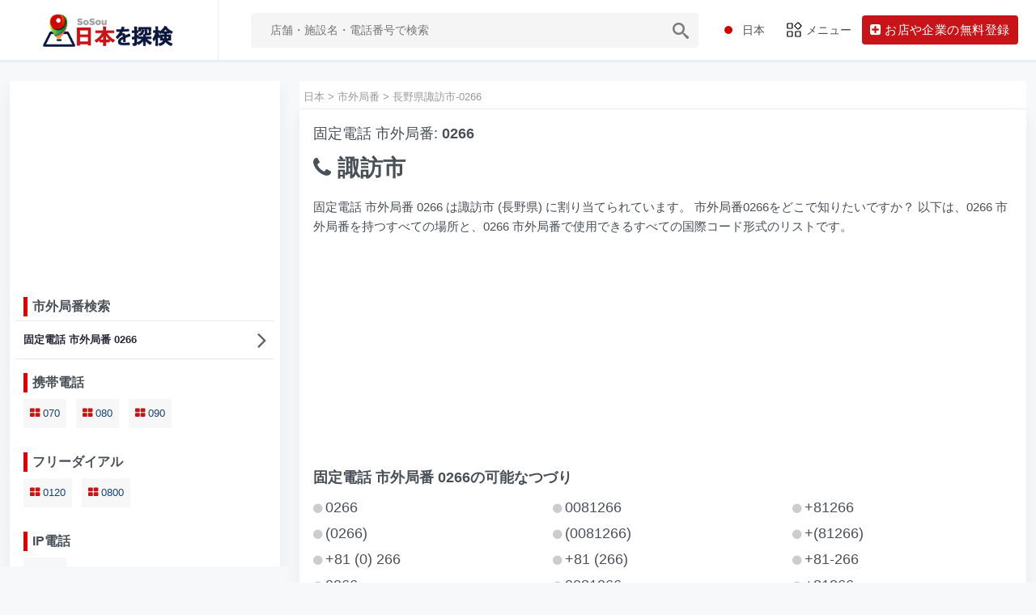

--- FILE ---
content_type: text/html; charset=UTF-8
request_url: https://www.sosou.de/jp/areacodeinfo/0266/
body_size: 13815
content:
		   		   <!DOCTYPE html><html lang="ja">
<head>
<meta http-equiv="content-type" content="text/html; charset=UTF-8">
<meta name="viewport" content="width=device-width,initial-scale=1.0,minimum-scale=1.0,maximum-scale=1.0,user-scalable=no" />
<meta http-equiv="X-UA-Compatible" content="IE=edge" />
<title>固定電話 市外局番「0266」の店舗・企業情報一覧 1ページ目</title>
<meta name="keywords" content="固定電話,市外局番,0266,0081-266,+81-266,00-81-266,諏訪市,長野県,店舗,企業,情報,日本の国番号">
<meta name="description" content="0266から始まる電話番号（店舗・企業）の住所、地図、口コミなどを調べることができます。">
<meta property="og:locale" content="ja_JP"/>
<meta property="og:type" content="article"/>
<meta property="og:site_name" content="日本を探検"/>
<meta property="og:title" content="固定電話 市外局番「0266」の店舗・企業情報一覧 1ページ目"/>
<meta property="og:description" content="0266から始まる電話番号（店舗・企業）の住所、地図、口コミなどを調べることができます。"/>
<meta name="author" content="sosou"/>
<link rel="canonical" href="https://www.sosou.de/jp/areacodeinfo/0266/"/>
<link rel="stylesheet" href="/css/search.css"/>
<link rel="stylesheet" href="/css/styles.css?1769758585" />
<link href="//netdna.bootstrapcdn.com/font-awesome/4.7.0/css/font-awesome.min.css" rel="stylesheet">
<script type="text/javascript" src="https://code.jquery.com/jquery-3.1.1.min.js"></script>
<script async src="https://pagead2.googlesyndication.com/pagead/js/adsbygoogle.js?client=ca-pub-2648830022432737"
     crossorigin="anonymous"></script>
<link rel="shortcut icon" href="/favicon.ico" type="image/x-icon"></head><body><header><div class="app-header header sticky">
    <div class="container-fluid main-container">
        <div class="d-flex">
            <a class="logo-horizontal" title="日本を探検" href="/jp/"><img alt="日本を探検" class="header-brand-img light-logo1" src="/images/logo-jp.png"></a>
            <!-- LOGO -->
            <div class="main-header-center ms-3 d-none d-xl-block">
               		<form name="searchForm" id="searchForm" method="get" action="/jp/search">
				<input id="btn-input" name="q" class="form-control fs-14"  placeholder="店舗・施設名・電話番号で検索" type="text" required="">
                <button class="btn"><img alt="Suchsymbol" src="/images/searchs.svg" style="width:20px;"></button>
				 </form>
            </div>
            <div class="d-flex order-lg-2 ms-auto header-right-icons">
                <!-- SEARCH -->
                <button aria-controls="navbarSupportedContent-4" aria-expanded="false" aria-label="Toggle navigation" class="navbar-toggler navresponsive-toggler d-md-none ms-auto" data-bs-target="#navbarSupportedContent-4" data-bs-toggle="collapse" type="button"><span class="navbar-toggler-icon "><img alt="Speisekarte" class="header-icons language" src="/images/menu.svg"></span></button>
                <div class="navbar navbar-collapse responsive-navbar p-0">
                    <div class="collapse navbar-collapse" id="navbarSupportedContent-4">
                        <div class="d-flex order-lg-2">
                            <div class="dropdown d-xl-none d-flex">
                                <a class="nav-link icon" data-bs-toggle="dropdown" href="#">
                                  <img alt="Suchsymbol" src="/images/searchs.svg" style="width:20px;">
                                </a>
                                <div class="dropdown-menu header-search dropdown-menu-start">
                                    <div class="input-group w-100 p-2">
                                    <div class="main-header-center">
               		<form name="searchForm" id="searchForm" method="get" action="/search">
				<input id="btn-input" name="q" class="form-control fs-14"  placeholder="店舗・施設名・電話番号で検索" type="text" required="">
                <button class="btn"><img alt="Suchsymbol" src="/images/searchs.svg" style="width:20px;"></button>
				 </form>
            </div>							
     </div>
    </div>
 </div>
<!-- SEARCH end -->

                            <!-- COUNTRY -->
                            <div class="flag-dropdown">
							<a class="nav-link icon text-center country-nav-link" data-bs-target="#country-selector" data-bs-toggle="modal"><img alt="日本" class="header-icons language" src="/images/jp.svg"><span class="c1 gj_none">日本</span></a>
                            <!-- COUNTRY end-->

                            <!-- Messages -->
                            <div class="dropdown message">
                                <a class="nav-link icon text-center" data-bs-toggle="dropdown"
                                   href="/"><img src="/images/navi.svg" class="w20" alt="メニュー" /><span class="c1">メニュー</span>
                                </a>
                                <div class="dropdown-menu dropdown-menu-end" data-bs-popper="none">
                                    <div class="drop-heading border-bottom">
                                            <h6 class="mb-0 fs-15 text-dark">当社のサービス</h6>
                                    </div>
                                     <a class="dropdown-item border-bottom" href="/jp/#quick-search"><p class="mb-0">近くの店舗・施設</p></a>
									<a class="dropdown-item border-bottom" href="/jp/company/"><p class="mb-0">法人情報</p></a>
                                    <a class="dropdown-item border-bottom" href="/jp/areacode/"><p class="mb-0">電話市外局番</p></a>
                                    <a class="dropdown-item" href="/jp/postcode/"><p class="mb-0">郵便番号簿</p></a>
                                </div>
                            </div>
                            <!-- Messages end-->
                            <!--  Add company-->
                            <div class="dropdown">

                                <a class="btn btn-primary border4 " href="/jp/freeregister/">
                                       <i class="fa fa-plus-square"></i><span class="pic_noney"> お店や企業の無料登録</span>
                                </a>
                            </div>
                            <!-- Add company end -->
					 </div>
                    </div>
                </div>
            </div>
        </div>
    </div>
</div>
<!-- /app-Header -->
<!--APP-SIDEBAR-->
        <div class="side-header">
            <a class="header-brand1" title="日本を探検" href="/jp/"><img alt="日本を探検" class="header-brand-img light-logo1" src="/images/logo-jp.png"></a>
            <!-- LOGO -->
        </div>

</header>

<!-- Country-->
<div class="modal fade" id="country-selector">
    <div class="modal-dialog modal-lg modal-dialog-centered" role="document">
        <div class="modal-content country-select-modal mat-80px">
            <div class="modal-header">
                <h6 class="modal-title">
                   国を選択します
                </h6>
                <button aria-label="Close" class="btn-close" data-bs-dismiss="modal" type="button"><span aria-hidden="true">×</span></button>
            </div>
            <div class="modal-body">
                <ul class="row row-sm p-3">
				 <li class="col-xl-6 mb-2"><a class="btn btn-country btn-lg btn-block" href="/"><span class="country-selector"><img alt="Deutschland" class="me-2 language" src="/images/germany_flag.jpg"></span> Deutschland</a></li>
                 <li class="col-xl-6 mb-2"><a class="btn btn-country btn-lg btn-block" href="/jp/"><span class="country-selector"><img alt="日本" class="me-2 language"src="/images/jp.svg"></span> 日本</a></li>
				  <li class="col-xl-6 mb-2"><a class="btn btn-country btn-lg btn-block" href="/us/"><span class="country-selector"><img alt="United States" class="me-2 language"src="/images/united-states.svg"></span> United States</a></li>
                </ul>
            </div>
        </div>
    </div>
</div>
<section class="container-fluid pt-80px main">
<div class="container">
<div class="row  pt-20px"> 
<div class="col-xl-5 rightbox">
<div class="card">
<script async src="//pagead2.googlesyndication.com/pagead/js/adsbygoogle.js"></script>
<!-- ans -->
<ins class="adsbygoogle"
     style="display:block"
     data-ad-client="ca-pub-2648830022432737"
     data-ad-slot="1794209200"
     data-ad-format="auto"
     data-full-width-responsive="true"></ins>
<script>
(adsbygoogle = window.adsbygoogle || []).push({});
</script><div class="card-body">
<h4 class="th3 line emphasis"><strong>市外局番検索</strong></h4 >
<ul> 
<li class="w100"><a href="#" class="l-side_contents_search_list_link button bt"><span class="c3"><strong>固定電話 市外局番 0266</strong></span><span aria-hidden="true" class="fa fa-angle-right"></span></a></li>
</ul>

<h4 class="th3 line mat-20px emphasis"><strong>携帯電話</strong></h4 >
<ul class="nav-tag">
<a href="/jp/areacodeinfo/070/"><li class="hoverlink"><i class="fa fa-th-large c4"></i>  070</li></a>
<a href="/jp/areacodeinfo/080/"><li class="hoverlink"><i class="fa fa-th-large c4"></i>  080</li></a> 
<a href="/jp/areacodeinfo/090/"><li class="hoverlink"><i class="fa fa-th-large c4"></i>  090</li></a>  
</ul>

<h4 class="th3 line mat-20px emphasis"><strong>フリーダイアル</strong></h4 >
<ul class="nav-tag">
<a href="/jp/areacodeinfo/0120/"><li class="hoverlink"><i class="fa fa-th-large c4"></i>  0120</li></a>
<a href="/jp/areacodeinfo/0800/"><li class="hoverlink"><i class="fa fa-th-large c4"></i>  0800</li> </a>
</ul>

<h4 class="th3 line mat-20px emphasis"><strong>IP電話</strong></h4 >
<ul class="nav-tag">
<a href="/jp/areacodeinfo/050/"><li class="hoverlink"><i class="fa fa-th-large c4"></i>  050</li></a>
</ul>
<h4 class="th3 mat-20px line emphasis"><strong>電話番号検索</strong></h4 ><div class="search-form pd0"><form name="searchForm" id="searchForm" method="get" action="/jp/search_areacode"><input id="btn-input" name="q" class="fs-14"  placeholder="電話番号、市外局番ら検索" type="text" required="" ><button type="submit" class="btn btn-primary mat-10px border4 fs-14 w100">今すぐ始める検索 <i class="fa fa-search"></i></button></form></div>
</div>
</div></div>

<div class="col-xl-7"> 
<ol class="breadcrumb"> <li><a href="/jp/"><span>日本</span></a></li> &gt; <li><a href="/jp/areacode/"><span>市外局番</span></a></li> &gt; <li><span>長野県諏訪市-0266</span></ol>
<div class="card product-sales-main">
<div class="card-body">
<h1 class="th2">固定電話 市外局番: <strong>0266</strong></h1>
<h2 class="th1 strongs"><i class="fa fa-phone"></i> 諏訪市 </h2>
<p class="lin24 fs-15">固定電話 市外局番 0266 は諏訪市 (長野県) に割り当てられています。 市外局番0266をどこで知りたいですか？ 以下は、0266 市外局番を持つすべての場所と、0266 市外局番で使用できるすべての国際コード形式のリストです。</p>
<script async src="//pagead2.googlesyndication.com/pagead/js/adsbygoogle.js"></script>
<!-- ans -->
<ins class="adsbygoogle"
     style="display:block"
     data-ad-client="ca-pub-2648830022432737"
     data-ad-slot="1794209200"
     data-ad-format="auto"
     data-full-width-responsive="true"></ins>
<script>
(adsbygoogle = window.adsbygoogle || []).push({});
</script> <h2 class="th2 strongs">固定電話 市外局番 0266の可能なつづり  </h2>
 <div class="row">
<div class="col-xl-4 lin30"><i class="fa fa-circle fa-lis"></i> <span class="fs-18">0266</span></div>
<div class="col-xl-4 lin30"><i class="fa fa-circle fa-lis"></i> <span class="fs-18">0081266</span></div>
<div class="col-xl-4 lin30"><i class="fa fa-circle fa-lis"></i> <span class="fs-18">+81266</span></div>
<div class="col-xl-4 lin30"><i class="fa fa-circle fa-lis"></i> <span class="fs-18">(0266)</span></div>
<div class="col-xl-4 lin30"><i class="fa fa-circle fa-lis"></i> <span class="fs-18">(0081266)</span></div>
<div class="col-xl-4 lin30"><i class="fa fa-circle fa-lis"></i> <span class="fs-18">+(81266)</span></div>
<div class="col-xl-4 lin30"><i class="fa fa-circle fa-lis"></i> <span class="fs-18">+81 (0) 266</span></div>
<div class="col-xl-4 lin30"><i class="fa fa-circle fa-lis"></i> <span class="fs-18">+81 (266) </span></div>
<div class="col-xl-4 lin30"><i class="fa fa-circle fa-lis"></i> <span class="fs-18">+81-266 </span></div>
<div class="col-xl-4 lin30"><i class="fa fa-circle fa-lis"></i> <span class="fs-18">0266-</span></div>
<div class="col-xl-4 lin30"><i class="fa fa-circle fa-lis"></i> <span class="fs-18">0081266-</span></div>
<div class="col-xl-4 lin30"><i class="fa fa-circle fa-lis"></i> <span class="fs-18">+81266-</span></div>
<div class="col-xl-4 lin30"><i class="fa fa-circle fa-lis"></i> <span class="fs-18">0266/</span></div>
<div class="col-xl-4 lin30"><i class="fa fa-circle fa-lis"></i> <span class="fs-18">0081266/</span></div>
<div class="col-xl-4 lin30"><i class="fa fa-circle fa-lis"></i> <span class="fs-18">+81266/</span></div>
</div>
<h3 class="th3 pt-10px">固定電話 市外局番 0266 のすべての場所:</h3>
<div class="row fs-15"> 
<div class="col-xl-3 col-sm-4 mb5"><a href="/jp/city/6095/"><img src="/images/address.svg" alt="" style="width:18px;"><strong>諏訪</strong></a></div>
<div class="col-xl-3 col-sm-4 mb5"><a href="/jp/city/7085/"><img src="/images/address.svg" alt="" style="width:18px;"><strong>長野県岡谷市</strong></a></div>
<div class="col-xl-3 col-sm-4 mb5"><a href="/jp/city/7086/"><img src="/images/address.svg" alt="" style="width:18px;"><strong>諏訪市</strong></a></div>
<div class="col-xl-3 col-sm-4 mb5"><a href="/jp/city/7087/"><img src="/images/address.svg" alt="" style="width:18px;"><strong>茅野市</strong></a></div>
<div class="col-xl-3 col-sm-4 mb5"><a href="/jp/city/7088/"><img src="/images/address.svg" alt="" style="width:18px;"><strong>上伊那郡辰野町</strong></a></div>
<div class="col-xl-3 col-sm-4 mb5"><a href="/jp/city/7089/"><img src="/images/address.svg" alt="" style="width:18px;"><strong>諏訪郡</strong></a></div>
<div class="col-xl-3 col-sm-4 mb5"><a href="/jp/city/7090/"><img src="/images/address.svg" alt="" style="width:18px;"><strong>塩尻市北小野</strong></a></div>
<div class="col-xl-3 col-sm-4 mb5"><a href="/jp/city/7091/"><img src="/images/address.svg" alt="" style="width:18px;"><strong>山梨県北杜市白州町大武川</strong></a></div>
	
</div>
<h2 class="th6 strongs mat-20px">海外から諏訪市の電話番号にかける</h2>
<p class="fs-16 lin24">海外からダイヤルする場合の注意事項: 海外から諏訪市 (日本) にダイヤルするには、(+81 または 0081) をダイヤルし、対応する市外局番の前の 0 を省略して、「+81 266 または 0081 266」をダイヤルする必要があります。相手先の電話番号入力発信。</p>
<h4 class="th3">かけ方の手順</h4>
<p class="fs-16 lin30 strongs">例）日本の電話 -12-3456<br>
① 「00」（国際電話識別番号） <small>国際電話識別番号は国ごとに異なりますので、下記の国際アクセス番号一覧からご覧いただけます。</small><br>
② 「81」（日本の国番号）<br>
③ 「266」（最初の０を除いた市外局番が）<br>
④ 「 12-3456」相手の電話番号。<br>
日本の電話番号「-12-3456」へかけたい場合00-81-266-12-3456 とダイヤル
</p>
<img src="/images/example.jpg" alt="例">
<p class="fs-16 lin30 mat-20px">上記の形式 00 を使用して、ほとんどの国から国際電話をかけることができます。 米国またはカナダからは (011 81 266 ....)、オーストラリアからは (0011 81 266 ....)、ロシア、ベラルーシ、ジョージア、カザフスタン、モルドバ、タジキスタン、ウズベキスタンからは (810 81 266) .......)、キューバから (119 81 266 .......)、韓国から (001 81 266 .......)</p>
<p class="fs-16 mb15 lin30 mat-20px"><b>◼︎国際アクセス番号</b><br>国際アクセス番号は直通で国際電話をかける時に最初にダイヤルする番号です。その他の国際アクセス番号については<strong>「<a href="/jp/international/">国際アクセス番号一覧表</a>」</strong>をご覧ください。</p>
<script async src="//pagead2.googlesyndication.com/pagead/js/adsbygoogle.js"></script>
<!-- ans -->
<ins class="adsbygoogle"
     style="display:block"
     data-ad-client="ca-pub-2648830022432737"
     data-ad-slot="1794209200"
     data-ad-format="auto"
     data-full-width-responsive="true"></ins>
<script>
(adsbygoogle = window.adsbygoogle || []).push({});
</script><h3 class="th3 pt-10px">固定電話 市外局番「0266」概要</h3>
<p class="lin24 fs-15">市外局番 ０２６６ の帰属 東北、甲信越。南東北（宮城県、山形県、福島県）、北関東（茨城県、栃木県、群馬県）南東北（みなみとうほく）とは、東北地方南部の、宮城県、山形県、福島県の3県の総称である。方角と区別する意味で、「東北」を平仮名書きした「南とうほく」という記載がなされる場合がある。令制国名を用いた南奥羽（みなみおうう）という雅称もある。対義語は北東北（きたとうほく）。信越（新潟県、長野県）、山梨県の一部地域（北杜市白州町大武川地区）、埼玉県の一部地域（熊谷市妻沼小島地区、加須市北川辺地区、児玉郡神川町神泉地区）、富山県中新川郡立山町黒部ダム。信越地方（しんえつちほう）は、長野県と新潟県の総称である。北陸地方（富山県、石川県、福井県）と併せて、北信越地方（ほくしんえつ）や北陸信越地方と呼ぶこともある。また、群馬県と併せて上信越地方、山梨県と併せて甲信越地方と呼ぶことがある。 諏訪市は、長野県南信地方の市。</p>
<p class="lin24 fs-15">住所: 長野県岡谷市、諏訪市、茅野市、上伊那郡辰野町、諏訪郡</p>
<div class="row">
<div class="col-xl-6">
<h3 class="th3 pt-10px">日本時間と現在時刻:</h3>
<p>協定世界時との時差：UTC+9; タイムゾーンの名称：JST 日本時間。 現在時刻: 2026-01月-30日(土) 16:36 JST</p>
<h3 class="th3 pt-10px">諏訪市基本情報</h3>
<table class="fs-15">
                        <thead>
                           <tr>
                              <th width="30%">国</th>
                              <th>日本</th>
                           </tr>
                        </thead>
                        <tbody>
                           <tr>
                              <td>都道府県</td>
                              <td>長野県</td>
                           </tr>
						   <tr>
                             <td>ポジション</td>
                             <td>諏訪市</td>
                           </tr>
                           <tr>
                              <td>電話</td>
                              <td>0266-52-4111</td>
                           </tr>
                           <tr>
                             <td>外部リンク</td>
                             <td>https://www.city.suwa.lg.jp/www/index.jsp</td>
                           </tr>
                           <tr>
                             <td>諏訪市役所</td>
                             <td>〒 392-8511 長野県諏訪市高島一丁目22番30号</td>
                           </tr>
                        </tbody>
            </table>
 </div>
 
 
<div class="col-xl-6">
<iframe src="https://www.google.com/maps/embed?pb=!1m18!1m12!1m3!1d103244.45074559425!2d138.04719387060493!3d36.03520903516598!2m3!1f0!2f0!3f0!3m2!1i1024!2i768!4f13.1!3m3!1m2!1s0x601c55cc640541df%3A0xeda76322bde62046!2z5pel5pys44CB6ZW36YeO55yM6KuP6Kiq5biC!5e0!3m2!1sja!2s!4v1594793916305!5m2!1sja!2s" width="100%" height="250" frameborder="0" style="border:0;" allowfullscreen="" aria-hidden="false" tabindex="0"></iframe></div>
</div>
</div>
</div>
<!--related end-->


 <!--store-->
<div class="card product-sales-main">
<div class="card-body">
<h2 class="th2"><strong>諏訪市近くの店舗・企業</strong></h2>
<p>諏訪市周辺のその他の店舗を探すことができます。</p>
<div class="hoverlink well">
<p class="th3"><a href="/jp/info/0266271123-シャンプークラブ・アドニス/">シャンプークラブ・アドニス</a></p>
<p><i class="fa fa-map-marker"></i> 長野県岡谷市長地権現町４丁目５－１２</p>
<p class="fs-16 c6"><b><i class="fa fa-phone"></i> 0266271123 / 0266-27-271123</b></p>
</div>
<div class="hoverlink well">
<p class="th3"><a href="/jp/info/0266589772-下諏訪町／いずみ湖公園／テニスコート管理棟/">下諏訪町／いずみ湖公園／テニスコート管理棟</a></p>
<p><i class="fa fa-map-marker"></i> 長野県諏訪郡下諏訪町武居北８７７７－１</p>
<p class="fs-16 c6"><b><i class="fa fa-phone"></i> 0266589772 / 0266-58-589772</b></p>
</div>
<div class="hoverlink well">
<p class="th3"><a href="/jp/info/0266534467-エンレース/">エンレース</a></p>
<p><i class="fa fa-map-marker"></i> 長野県諏訪市大字中洲三俣５７０９－２３</p>
<p class="fs-16 c6"><b><i class="fa fa-phone"></i> 0266534467 / 0266-53-534467</b></p>
</div>
<div class="hoverlink well">
<p class="th3"><a href="/jp/info/0266732824-ブライダルコンシェルジュ結美/">ブライダルコンシェルジュ結美</a></p>
<p><i class="fa fa-map-marker"></i> 長野県茅野市ちの２４２－４</p>
<p class="fs-16 c6"><b><i class="fa fa-phone"></i> 0266732824 / 0266-73-732824</b></p>
</div>
<div class="hoverlink well">
<p class="th3"><a href="/jp/info/0266773866-タカサワ通商株式会社/">タカサワ通商株式会社</a></p>
<p><i class="fa fa-map-marker"></i> 長野県茅野市湖東堀５２６１</p>
<p class="fs-16 c6"><b><i class="fa fa-phone"></i> 0266773866 / 0266-77-773866</b></p>
</div>
<div class="hoverlink well">
<p class="th3"><a href="/jp/info/0266589801-株式会社双葉諏訪出張所/">株式会社双葉諏訪出張所</a></p>
<p><i class="fa fa-map-marker"></i> 長野県諏訪市湖岸通り３丁目１－１９</p>
<p class="fs-16 c6"><b><i class="fa fa-phone"></i> 0266589801 / 0266-58-589801</b></p>
</div>
<div class="hoverlink well">
<p class="th3"><a href="/jp/info/0266431000-荒神山スポーツ公園/">荒神山スポーツ公園</a></p>
<p><i class="fa fa-map-marker"></i> 長野県上伊那郡辰野町大字樋口２３９６－２０</p>
<p class="fs-16 c6"><b><i class="fa fa-phone"></i> 0266431000 / 0266-43-431000</b></p>
</div>
<div class="hoverlink well">
<p class="th3"><a href="/jp/info/0266735555-サンパレス多目的ホール/">サンパレス多目的ホール</a></p>
<p><i class="fa fa-map-marker"></i> 長野県茅野市ちの３４４１－１</p>
<p class="fs-16 c6"><b><i class="fa fa-phone"></i> 0266735555 / 0266-73-735555</b></p>
</div>
<div class="hoverlink well">
<p class="th3"><a href="/jp/info/0266589268-有限会社ケイ・エムプラニング/">有限会社ケイ・エムプラニング</a></p>
<p><i class="fa fa-map-marker"></i> 長野県諏訪市大字中洲福島４９４７</p>
<p class="fs-16 c6"><b><i class="fa fa-phone"></i> 0266589268 / 0266-58-589268</b></p>
</div>
<div class="hoverlink well">
<p class="th3"><a href="/jp/info/0266765131-鹿島リゾート株式会社／テニス予約専用/">鹿島リゾート株式会社／テニス予約専用</a></p>
<p><i class="fa fa-map-marker"></i> 長野県茅野市豊平７７０２</p>
<p class="fs-16 c6"><b><i class="fa fa-phone"></i> 0266765131 / 0266-76-765131</b></p>
</div>
</div>	
</div>
<!--store end-->
<div class="card product-sales-main">
<div class="card-body">
 <h2 class="th2 strongs">固定電話 市外局番「0266」の市内局番一覧1ページ目</h2>
 <ul class="nav-tagy">
<li class="hoverlink"><a href="/jp/areacodeinfo/0266-20/"> 0266-20</a></li>
<li class="hoverlink"><a href="/jp/areacodeinfo/0266-21/"> 0266-21</a></li>
<li class="hoverlink"><a href="/jp/areacodeinfo/0266-22/"> 0266-22</a></li>
<li class="hoverlink"><a href="/jp/areacodeinfo/0266-23/"> 0266-23</a></li>
<li class="hoverlink"><a href="/jp/areacodeinfo/0266-24/"> 0266-24</a></li>
<li class="hoverlink"><a href="/jp/areacodeinfo/0266-25/"> 0266-25</a></li>
<li class="hoverlink"><a href="/jp/areacodeinfo/0266-26/"> 0266-26</a></li>
<li class="hoverlink"><a href="/jp/areacodeinfo/0266-27/"> 0266-27</a></li>
<li class="hoverlink"><a href="/jp/areacodeinfo/0266-28/"> 0266-28</a></li>
<li class="hoverlink"><a href="/jp/areacodeinfo/0266-29/"> 0266-29</a></li>
<li class="hoverlink"><a href="/jp/areacodeinfo/0266-30/"> 0266-30</a></li>
<li class="hoverlink"><a href="/jp/areacodeinfo/0266-31/"> 0266-31</a></li>
<li class="hoverlink"><a href="/jp/areacodeinfo/0266-32/"> 0266-32</a></li>
<li class="hoverlink"><a href="/jp/areacodeinfo/0266-33/"> 0266-33</a></li>
<li class="hoverlink"><a href="/jp/areacodeinfo/0266-34/"> 0266-34</a></li>
<li class="hoverlink"><a href="/jp/areacodeinfo/0266-35/"> 0266-35</a></li>
<li class="hoverlink"><a href="/jp/areacodeinfo/0266-36/"> 0266-36</a></li>
<li class="hoverlink"><a href="/jp/areacodeinfo/0266-37/"> 0266-37</a></li>
<li class="hoverlink"><a href="/jp/areacodeinfo/0266-38/"> 0266-38</a></li>
<li class="hoverlink"><a href="/jp/areacodeinfo/0266-39/"> 0266-39</a></li>
<li class="hoverlink"><a href="/jp/areacodeinfo/0266-40/"> 0266-40</a></li>
<li class="hoverlink"><a href="/jp/areacodeinfo/0266-41/"> 0266-41</a></li>
<li class="hoverlink"><a href="/jp/areacodeinfo/0266-42/"> 0266-42</a></li>
<li class="hoverlink"><a href="/jp/areacodeinfo/0266-43/"> 0266-43</a></li>
<li class="hoverlink"><a href="/jp/areacodeinfo/0266-44/"> 0266-44</a></li>
<li class="hoverlink"><a href="/jp/areacodeinfo/0266-45/"> 0266-45</a></li>
<li class="hoverlink"><a href="/jp/areacodeinfo/0266-46/"> 0266-46</a></li>
<li class="hoverlink"><a href="/jp/areacodeinfo/0266-47/"> 0266-47</a></li>
<li class="hoverlink"><a href="/jp/areacodeinfo/0266-48/"> 0266-48</a></li>
<li class="hoverlink"><a href="/jp/areacodeinfo/0266-49/"> 0266-49</a></li>
<li class="hoverlink"><a href="/jp/areacodeinfo/0266-50/"> 0266-50</a></li>
<li class="hoverlink"><a href="/jp/areacodeinfo/0266-51/"> 0266-51</a></li>
<li class="hoverlink"><a href="/jp/areacodeinfo/0266-52/"> 0266-52</a></li>
<li class="hoverlink"><a href="/jp/areacodeinfo/0266-53/"> 0266-53</a></li>
<li class="hoverlink"><a href="/jp/areacodeinfo/0266-54/"> 0266-54</a></li>
<li class="hoverlink"><a href="/jp/areacodeinfo/0266-55/"> 0266-55</a></li>
<li class="hoverlink"><a href="/jp/areacodeinfo/0266-56/"> 0266-56</a></li>
<li class="hoverlink"><a href="/jp/areacodeinfo/0266-57/"> 0266-57</a></li>
<li class="hoverlink"><a href="/jp/areacodeinfo/0266-58/"> 0266-58</a></li>
<li class="hoverlink"><a href="/jp/areacodeinfo/0266-59/"> 0266-59</a></li>
<li class="hoverlink"><a href="/jp/areacodeinfo/0266-60/"> 0266-60</a></li>
<li class="hoverlink"><a href="/jp/areacodeinfo/0266-61/"> 0266-61</a></li>
<li class="hoverlink"><a href="/jp/areacodeinfo/0266-62/"> 0266-62</a></li>
<li class="hoverlink"><a href="/jp/areacodeinfo/0266-63/"> 0266-63</a></li>
<li class="hoverlink"><a href="/jp/areacodeinfo/0266-64/"> 0266-64</a></li>
<li class="hoverlink"><a href="/jp/areacodeinfo/0266-65/"> 0266-65</a></li>
<li class="hoverlink"><a href="/jp/areacodeinfo/0266-66/"> 0266-66</a></li>
<li class="hoverlink"><a href="/jp/areacodeinfo/0266-67/"> 0266-67</a></li>
<li class="hoverlink"><a href="/jp/areacodeinfo/0266-68/"> 0266-68</a></li>
<li class="hoverlink"><a href="/jp/areacodeinfo/0266-69/"> 0266-69</a></li>
<li class="hoverlink"><a href="/jp/areacodeinfo/0266-70/"> 0266-70</a></li>
<li class="hoverlink"><a href="/jp/areacodeinfo/0266-71/"> 0266-71</a></li>
<li class="hoverlink"><a href="/jp/areacodeinfo/0266-72/"> 0266-72</a></li>
<li class="hoverlink"><a href="/jp/areacodeinfo/0266-73/"> 0266-73</a></li>
<li class="hoverlink"><a href="/jp/areacodeinfo/0266-74/"> 0266-74</a></li>
<li class="hoverlink"><a href="/jp/areacodeinfo/0266-75/"> 0266-75</a></li>
<li class="hoverlink"><a href="/jp/areacodeinfo/0266-76/"> 0266-76</a></li>
<li class="hoverlink"><a href="/jp/areacodeinfo/0266-77/"> 0266-77</a></li>
<li class="hoverlink"><a href="/jp/areacodeinfo/0266-78/"> 0266-78</a></li>
<li class="hoverlink"><a href="/jp/areacodeinfo/0266-79/"> 0266-79</a></li>
<li class="hoverlink"><a href="/jp/areacodeinfo/0266-80/"> 0266-80</a></li>
<li class="hoverlink"><a href="/jp/areacodeinfo/0266-81/"> 0266-81</a></li>
<li class="hoverlink"><a href="/jp/areacodeinfo/0266-82/"> 0266-82</a></li>
<li class="hoverlink"><a href="/jp/areacodeinfo/0266-83/"> 0266-83</a></li>
<li class="hoverlink"><a href="/jp/areacodeinfo/0266-84/"> 0266-84</a></li>
<li class="hoverlink"><a href="/jp/areacodeinfo/0266-85/"> 0266-85</a></li>
<li class="hoverlink"><a href="/jp/areacodeinfo/0266-86/"> 0266-86</a></li>
<li class="hoverlink"><a href="/jp/areacodeinfo/0266-87/"> 0266-87</a></li>
<li class="hoverlink"><a href="/jp/areacodeinfo/0266-88/"> 0266-88</a></li>
<li class="hoverlink"><a href="/jp/areacodeinfo/0266-89/"> 0266-89</a></li>
<li class="hoverlink"><a href="/jp/areacodeinfo/0266-90/"> 0266-90</a></li>
<li class="hoverlink"><a href="/jp/areacodeinfo/0266-91/"> 0266-91</a></li>
<li class="hoverlink"><a href="/jp/areacodeinfo/0266-92/"> 0266-92</a></li>
<li class="hoverlink"><a href="/jp/areacodeinfo/0266-93/"> 0266-93</a></li>
<li class="hoverlink"><a href="/jp/areacodeinfo/0266-94/"> 0266-94</a></li>
<li class="hoverlink"><a href="/jp/areacodeinfo/0266-95/"> 0266-95</a></li>
<li class="hoverlink"><a href="/jp/areacodeinfo/0266-96/"> 0266-96</a></li>
<li class="hoverlink"><a href="/jp/areacodeinfo/0266-97/"> 0266-97</a></li>
<li class="hoverlink"><a href="/jp/areacodeinfo/0266-98/"> 0266-98</a></li>
<li class="hoverlink"><a href="/jp/areacodeinfo/0266-99/"> 0266-99</a></li>
 
</ul>
<div class="pages"></div>

</div>
</div>
<!--list end-->
<div class="card product-sales-main">
<div class="card-body">
 <h2 class="th2 strongs">固定電話 市外局番 「0266」の新着口コミ一覧</h2>
		 
<div class="listings hoverlink well"><h3 class="th2"><a href="/jp/blog/0266727687/"><strong>「0266-72-7687」知らない電話番号から着信があったときの正しい対処法</strong></a></h3><img src="/images/phone_ico.svg"  alt="" style="width:50px;"> <p class="w100 fs-14">知らない番号0266727687からショートメールや電話が届いた際？迷惑メールや知らない電話に返信してしまったらどうなる？その危険性と対策方法をご紹介。<br>
<span class="pr-10px"><i class="fa fa-clock-o c4"></i> <small>2025/12/30</small></span>
</p>
</div>
 
<div class="listings hoverlink well"><h3 class="th2"><a href="/jp/blog/0266524117/"><strong>「0266-52-4117」知らない電話番号から着信があったときの正しい対処法</strong></a></h3><img src="/images/phone_ico.svg"  alt="" style="width:50px;"> <p class="w100 fs-14">知らない番号0266524117からショートメールや電話が届いた際？迷惑メールや知らない電話に返信してしまったらどうなる？その危険性と対策方法をご紹介。<br>
<span class="pr-10px"><i class="fa fa-clock-o c4"></i> <small>2025/12/30</small></span>
</p>
</div>
 
<div class="listings hoverlink well"><h3 class="th2"><a href="/jp/blog/0266787375/"><strong>「0266-78-7375」知らない電話番号から着信があったときの正しい対処法</strong></a></h3><img src="/images/phone_ico.svg"  alt="" style="width:50px;"> <p class="w100 fs-14">知らない番号0266787375からショートメールや電話が届いた際？迷惑メールや知らない電話に返信してしまったらどうなる？その危険性と対策方法をご紹介。<br>
<span class="pr-10px"><i class="fa fa-clock-o c4"></i> <small>2025/12/29</small></span>
</p>
</div>
 
<div class="listings hoverlink well"><h3 class="th2"><a href="/jp/blog/0266431522/"><strong>「0266-43-1522」知らない電話番号から着信があったときの正しい対処法</strong></a></h3><img src="/images/phone_ico.svg"  alt="" style="width:50px;"> <p class="w100 fs-14">知らない番号0266431522からショートメールや電話が届いた際？迷惑メールや知らない電話に返信してしまったらどうなる？その危険性と対策方法をご紹介。<br>
<span class="pr-10px"><i class="fa fa-clock-o c4"></i> <small>2025/12/29</small></span>
</p>
</div>
 
<div class="listings hoverlink well"><h3 class="th2"><a href="/jp/blog/0266582258/"><strong>【通知】0266-58-2258 被害を防ぐ方法・対応方法を解説</strong></a></h3><img src="/images/phone_ico.svg"  alt="" style="width:50px;"> <p class="w100 fs-14">迷惑電話(ショートメール) 「0266582258」の最新手口は危険！対策方法は？だまされないために必要なこと。0266-58-2258電話番号にはコメントがあります。<br>
<span class="pr-10px"><i class="fa fa-clock-o c4"></i> <small>2025/12/29</small></span>
</p>
</div>
 
<div class="listings hoverlink well"><h3 class="th2"><a href="/jp/blog/0266653025/"><strong>「0266-65-3025」知らない電話番号から着信があったときの正しい対処法</strong></a></h3><img src="/images/phone_ico.svg"  alt="" style="width:50px;"> <p class="w100 fs-14">知らない番号0266653025からショートメールや電話が届いた際？迷惑メールや知らない電話に返信してしまったらどうなる？その危険性と対策方法をご紹介。<br>
<span class="pr-10px"><i class="fa fa-clock-o c4"></i> <small>2025/11/03</small></span>
</p>
</div>
 
<div class="listings hoverlink well"><h3 class="th2"><a href="/jp/blog/0266271111/"><strong>「0266-27-1111」知らない電話番号から着信があったときの正しい対処法</strong></a></h3><img src="/images/phone_ico.svg"  alt="" style="width:50px;"> <p class="w100 fs-14">知らない番号0266271111からショートメールや電話が届いた際？迷惑メールや知らない電話に返信してしまったらどうなる？その危険性と対策方法をご紹介。<br>
<span class="pr-10px"><i class="fa fa-clock-o c4"></i> <small>2025/11/03</small></span>
</p>
</div>
 
<div class="listings hoverlink well"><h3 class="th2"><a href="/jp/blog/0266211513/"><strong>「0266-21-1513」知らない電話番号から着信があったときの正しい対処法</strong></a></h3><img src="/images/phone_ico.svg"  alt="" style="width:50px;"> <p class="w100 fs-14">知らない番号0266211513からショートメールや電話が届いた際？迷惑メールや知らない電話に返信してしまったらどうなる？その危険性と対策方法をご紹介。<br>
<span class="pr-10px"><i class="fa fa-clock-o c4"></i> <small>2025/11/03</small></span>
</p>
</div>
</div>
</div>
</div>
</div>
</div>
<!--con end-->

</section>
﻿<section class="container-fluid pt-20px bg1" name="quick-search" id="quick-search">
<div class="container">
<div class="row"> 
<div class="col-xl-6">
<h3 class="c2">最も検索されている市外局番</h3>
<p class="c2">以下で最も検索された市外局番を選択して表示できます</p>
<ul class="nav-tag">
<a href="/jp/areacodeinfo/03/"><li class="hoverlink">03(東京)</li></a>
<a href="/jp/areacodeinfo/06/"><li class="hoverlink">06(大阪市)</li></a>
<a href="/jp/areacodeinfo/04/"><li class="hoverlink">04(所沢市)</li></a>
<a href="/jp/areacodeinfo/042/"><li class="hoverlink">042(国分寺市)</li></a>
<a href="/jp/areacodeinfo/049/"><li class="hoverlink">049(川越市)</li></a>
<a href="/jp/areacodeinfo/011/"><li class="hoverlink">011(札幌市)</li></a>
<a href="/jp/areacodeinfo/015/"><li class="hoverlink">015(弟子屈町)</li></a>
<a href="/jp/areacodeinfo/0166/"><li class="hoverlink">0166(旭川市)</li></a>
<a href="/jp/areacodeinfo/017/"><li class="hoverlink">017(青森市)</li></a>
<a href="/jp/areacodeinfo/018/"><li class="hoverlink">018(秋田市)</li></a>
<a href="/jp/areacodeinfo/022/"><li class="hoverlink">022(仙台市)</li></a>
<a href="/jp/areacodeinfo/023/"><li class="hoverlink">023(山形市)</li></a>
<a href="/jp/areacodeinfo/025/"><li class="hoverlink">025(新潟市)</li></a>
<a href="/jp/areacodeinfo/026/"><li class="hoverlink">026(長野市)</li></a>
<a href="/jp/areacodeinfo/027/"><li class="hoverlink">027(前橋市)</li></a>
<a href="/jp/areacodeinfo/028/"><li class="hoverlink">028(宇都宮市)</li></a>
<a href="/jp/areacodeinfo/046/"><li class="hoverlink">046(厚木市)</li></a>
<a href="/jp/areacodeinfo/047/"><li class="hoverlink">047(市川市)</li></a>
<a href="/jp/areacodeinfo/048/"><li class="hoverlink">048(川口市)</li></a>
<a href="/jp/areacodeinfo/052/"><li class="hoverlink">052(名古屋市)</li></a>
<a href="/jp/areacodeinfo/053/"><li class="hoverlink">053(浜松市)</li></a>
<a href="/jp/areacodeinfo/054/"><li class="hoverlink">054(静岡市)</li></a>
<a href="/jp/areacodeinfo/0564/"><li class="hoverlink">0564(岡崎市)</li></a>
<a href="/jp/areacodeinfo/075/"><li class="hoverlink">075(京都市)</li></a>
<a href="/jp/areacodeinfo/076/"><li class="hoverlink">076(金沢市)</li></a>
<a href="/jp/areacodeinfo/0774/"><li class="hoverlink">0774(宇治市)</li></a>
<a href="/jp/areacodeinfo/084/"><li class="hoverlink">084(尾道市)</li></a>
<a href="/jp/areacodeinfo/086/"><li class="hoverlink">086(岡山市)</li></a>
<a href="/jp/areacodeinfo/088/"><li class="hoverlink">088(徳島市)</li></a>
<a href="/jp/areacodeinfo/0952/"><li class="hoverlink">0952(佐賀市)</li></a>
<a href="/jp/areacodeinfo/087/"><li class="hoverlink">087(高松市)</li></a>
<a href="/jp/areacodeinfo/0898/"><li class="hoverlink">0898(今治市)</li></a>
<a href="/jp/areacodeinfo/092/"><li class="hoverlink">092(福岡市)</li></a>
<a href="/jp/areacodeinfo/097/"><li class="hoverlink">097(大分市)</li></a>
<a href="/jp/areacodeinfo/098/"><li class="hoverlink">098(那覇市)</li></a>
<a href="/jp/areacodeinfo/099/"><li class="hoverlink">099(鹿児島市)</li></a>
<a href="/jp/areacodeinfo/0990/"><li class="hoverlink">0990(日本)</li></a>
<a href="/jp/areacodeinfo/070/"><li class="hoverlink">070(携帯/PHS電話)</li></a>
<a href="/jp/areacodeinfo/080/"><li class="hoverlink">080(携帯電話)</li></a>
<a href="/jp/areacodeinfo/0800/"><li class="hoverlink">0800(フリーダイアル)</li></a>
<a href="/jp/areacodeinfo/050/"><li class="hoverlink">050(IP電話)</li></a>
</ul>
</div>
<div class="col-xl-6">
<h3 class="c2">エリア・スポットから探す</h3>
<p class="c2">市外局番を都道府県から検索できます</p>
<ul class="nav-tag"> 
<a href="/jp/prefectureslist/1/"><li class="hoverlink"><img src="/images/address.svg" alt="" style="width:20px;"> 北海道</li></a>
<a href="/jp/prefectureslist/2/"><li class="hoverlink"><img src="/images/address.svg" alt="" style="width:20px;"> 青森県</li></a>
<a href="/jp/prefectureslist/3/"><li class="hoverlink"><img src="/images/address.svg" alt="" style="width:20px;"> 岩手県</li></a>
<a href="/jp/prefectureslist/4/"><li class="hoverlink"><img src="/images/address.svg" alt="" style="width:20px;"> 宮城県</li></a>
<a href="/jp/prefectureslist/5/"><li class="hoverlink"><img src="/images/address.svg" alt="" style="width:20px;"> 秋田県</li></a>
<a href="/jp/prefectureslist/6/"><li class="hoverlink"><img src="/images/address.svg" alt="" style="width:20px;"> 山形県</li></a>
<a href="/jp/prefectureslist/7/"><li class="hoverlink"><img src="/images/address.svg" alt="" style="width:20px;"> 福島県</li></a>
<a href="/jp/prefectureslist/8/"><li class="hoverlink"><img src="/images/address.svg" alt="" style="width:20px;"> 茨城県</li></a>
<a href="/jp/prefectureslist/9/"><li class="hoverlink"><img src="/images/address.svg" alt="" style="width:20px;"> 栃木県</li></a>
<a href="/jp/prefectureslist/10/"><li class="hoverlink"><img src="/images/address.svg" alt="" style="width:20px;"> 群馬県</li></a>
<a href="/jp/prefectureslist/11/"><li class="hoverlink"><img src="/images/address.svg" alt="" style="width:20px;"> 埼玉県</li></a>
<a href="/jp/prefectureslist/12/"><li class="hoverlink"><img src="/images/address.svg" alt="" style="width:20px;"> 千葉県</li></a>
<a href="/jp/prefectureslist/13/"><li class="hoverlink"><img src="/images/address.svg" alt="" style="width:20px;"> 東京都</li></a>
<a href="/jp/prefectureslist/14/"><li class="hoverlink"><img src="/images/address.svg" alt="" style="width:20px;"> 神奈川県</li></a>
<a href="/jp/prefectureslist/15/"><li class="hoverlink"><img src="/images/address.svg" alt="" style="width:20px;"> 新潟県</li></a>
<a href="/jp/prefectureslist/16/"><li class="hoverlink"><img src="/images/address.svg" alt="" style="width:20px;"> 富山県</li></a>
<a href="/jp/prefectureslist/17/"><li class="hoverlink"><img src="/images/address.svg" alt="" style="width:20px;"> 石川県</li></a>
<a href="/jp/prefectureslist/18/"><li class="hoverlink"><img src="/images/address.svg" alt="" style="width:20px;"> 福井県</li></a>
<a href="/jp/prefectureslist/19/"><li class="hoverlink"><img src="/images/address.svg" alt="" style="width:20px;"> 山梨県</li></a>
<a href="/jp/prefectureslist/20/"><li class="hoverlink"><img src="/images/address.svg" alt="" style="width:20px;"> 長野県</li></a>
<a href="/jp/prefectureslist/21/"><li class="hoverlink"><img src="/images/address.svg" alt="" style="width:20px;"> 岐阜県</li></a>
<a href="/jp/prefectureslist/22/"><li class="hoverlink"><img src="/images/address.svg" alt="" style="width:20px;"> 静岡県</li></a>
<a href="/jp/prefectureslist/23/"><li class="hoverlink"><img src="/images/address.svg" alt="" style="width:20px;"> 愛知県</li></a>
<a href="/jp/prefectureslist/24/"><li class="hoverlink"><img src="/images/address.svg" alt="" style="width:20px;"> 三重県</li></a>
<a href="/jp/prefectureslist/25/"><li class="hoverlink"><img src="/images/address.svg" alt="" style="width:20px;"> 滋賀県</li></a>
<a href="/jp/prefectureslist/26/"><li class="hoverlink"><img src="/images/address.svg" alt="" style="width:20px;"> 京都府</li></a>
<a href="/jp/prefectureslist/27/"><li class="hoverlink"><img src="/images/address.svg" alt="" style="width:20px;"> 大阪府</li></a>
<a href="/jp/prefectureslist/28/"><li class="hoverlink"><img src="/images/address.svg" alt="" style="width:20px;"> 兵庫県</li></a>
<a href="/jp/prefectureslist/29/"><li class="hoverlink"><img src="/images/address.svg" alt="" style="width:20px;"> 奈良県</li></a>
<a href="/jp/prefectureslist/30/"><li class="hoverlink"><img src="/images/address.svg" alt="" style="width:20px;"> 和歌山県</li></a>
<a href="/jp/prefectureslist/31/"><li class="hoverlink"><img src="/images/address.svg" alt="" style="width:20px;"> 鳥取県</li></a>
<a href="/jp/prefectureslist/32/"><li class="hoverlink"><img src="/images/address.svg" alt="" style="width:20px;"> 島根県</li></a>
<a href="/jp/prefectureslist/33/"><li class="hoverlink"><img src="/images/address.svg" alt="" style="width:20px;"> 岡山県</li></a>
<a href="/jp/prefectureslist/34/"><li class="hoverlink"><img src="/images/address.svg" alt="" style="width:20px;"> 広島県</li></a>
<a href="/jp/prefectureslist/35/"><li class="hoverlink"><img src="/images/address.svg" alt="" style="width:20px;"> 山口県</li></a>
<a href="/jp/prefectureslist/36/"><li class="hoverlink"><img src="/images/address.svg" alt="" style="width:20px;"> 徳島県</li></a>
<a href="/jp/prefectureslist/37/"><li class="hoverlink"><img src="/images/address.svg" alt="" style="width:20px;"> 香川県</li></a>
<a href="/jp/prefectureslist/38/"><li class="hoverlink"><img src="/images/address.svg" alt="" style="width:20px;"> 愛媛県</li></a>
<a href="/jp/prefectureslist/39/"><li class="hoverlink"><img src="/images/address.svg" alt="" style="width:20px;"> 高知県</li></a>
<a href="/jp/prefectureslist/40/"><li class="hoverlink"><img src="/images/address.svg" alt="" style="width:20px;"> 福岡県</li></a>
<a href="/jp/prefectureslist/41/"><li class="hoverlink"><img src="/images/address.svg" alt="" style="width:20px;"> 佐賀県</li></a>
<a href="/jp/prefectureslist/42/"><li class="hoverlink"><img src="/images/address.svg" alt="" style="width:20px;"> 長崎県</li></a>
<a href="/jp/prefectureslist/43/"><li class="hoverlink"><img src="/images/address.svg" alt="" style="width:20px;"> 熊本県</li></a>
<a href="/jp/prefectureslist/44/"><li class="hoverlink"><img src="/images/address.svg" alt="" style="width:20px;"> 大分県</li></a>
<a href="/jp/prefectureslist/45/"><li class="hoverlink"><img src="/images/address.svg" alt="" style="width:20px;"> 宮崎県</li></a>
<a href="/jp/prefectureslist/46/"><li class="hoverlink"><img src="/images/address.svg" alt="" style="width:20px;"> 鹿児島県</li></a>
<a href="/jp/prefectureslist/47/"><li class="hoverlink"><img src="/images/address.svg" alt="" style="width:20px;"> 沖縄県</li></a>
</ul>
</div>
</div>
</div>
</section>﻿<section class="container-fluid bg2">
<div class="container">
<div class="row"> 

<div class="col-xl-3"> 
<div class="card-body">
<ul class="links-vertical lin24 footers"> 
<li> <a href="/jp/"> 近くの店舗・施設</a> </li> 
<li> <a href="/jp/company/"> 法人情報</a> </li> 
<li> <a href="/jp/areacode/"> 電話市外局番</a> </li> 
<li> <a href="/jp/postcode/"> 郵便番号簿</a> </li> 
</ul>
</div>
</div>

<div class="col-xl-3"> 
<div class="card-body">
<ul class="links-vertical lin24 footers"> 
<li> <a href="/jp/freeregister/">お店や企業の無料登録</a> </li> 
<li> <a href="/jp/count/"> お問い合わせ	</a> </li> 
<li> <a href="/jp/privacy-policy/">個人情報保護方針</a> </li> 
<li> <a href="/jp/disclaimer/"> 利用規約</a> </li>
<li> <a href="/jp/help/"> ヘルプ</a> </li>

</ul>
</div>
</div>


<div class="col-xl-3"> 
<div class="card-body">
<ul class="links-vertical lin24 footers"> 
 <li><i class="fa fa-envelope fs-15 c4"></i> メールでサポートを受ける：<br>
<a class="btn special btn-green mat-10px fs-14 c1" href="/cdn-cgi/l/email-protection#65060a0b1104061125160a160a104b0100" target="_blank">私達に電子メールを送り</a></li>
</ul>
</div>
</div>
<div class="col-xl-3"> 
<div class="card-body">
<ul class="links-vertical lin24 footers">
<li class="mb15"> <a href="/" class="mb10"><span class="country-selector"><img alt="Deutschland" class="me-2 language" src="/images/germany_flag.jpg"></span> Deutschland</a>
<li class="mb15"><a href="/jp/"><span class="country-selector"><img alt="日本" class="me-2 language"src="/images/jp.svg"></span> 日本</a></li> 
<li><a href="/us/"><span class="country-selector"><img alt="United States" class="me-2 language"src="/images/united-states.svg"></span> United States</a></li> 
</ul>
</div>
</div>
<div class="col-xl-3"> 
<div class="card-body">
<ul class="links-vertical lin24 footers fs-14">
<li><a href="https://www.facebook.com/mysosou/"><i class="fa fa-facebook-square c3 fs-18" aria-hidden="true"></i> Facebook</a></li> 
<li><a href="https://twitter.com/RHelmanson"><i class="fa fa-twitter-square c3 fs-18" aria-hidden="true"></i>  Twitter</a></li> 
<li><a href="https://www.pinterest.de/sosou_de/"><i class="fa fa-pinterest-square c3 fs-18" aria-hidden="true"></i>  Pinterest</a></li> 
<li><a href="https://sites.google.com/view/sosou-jp"><i class="fa fa-google c3 fs-18" aria-hidden="true"></i> Sites.google</a></li> 
<li><a href="https://www.instagram.com/sosou498/"><i class="fa fa-instagram c3 fs-18" aria-hidden="true"></i> Instagram</a></li> 
</ul>
</div>
</div>
</div>
</div>
</section>

<footer class="footer"> <div class="container"> <div class="row align-items-center flex-row-reverse"> <div class="col-md-12 col-sm-12 text-center"> Copyright © 2026 <a href="/">sosou</a></div> </div> </div> </footer>
<script data-cfasync="false" src="/cdn-cgi/scripts/5c5dd728/cloudflare-static/email-decode.min.js"></script><script  type="text/javascript" src="/js/bootstrap.min.js?22"></script>
<script  type="text/javascript" src="/js/c_js.js"></script><!--comment add-->
  <div class="mask hide"></div> 
 <div class="pop-wrappers hide pop_ups"> 
   <div class="coupon_detailx"> 
    <button class="closed_btn" type="button"><span aria-hidden="true">×</span></button>
     <h2 class="line_b th3"><strong>固定電話市外局番探す</strong></h2> 
	 <div class="rightboxs">
    <div class="code_wrap"> 
<ul class="nav-tag"> 
<a href="/jp/areacodeinfo/011/"><li class="hoverlink">011(札幌市)</li></a>
<a href="/jp/areacodeinfo/0123/"><li class="hoverlink">0123(千歳市)</li></a>
<a href="/jp/areacodeinfo/0124/"><li class="hoverlink">0124(芦別市)</li></a>
<a href="/jp/areacodeinfo/0125/"><li class="hoverlink">0125(滝川市)</li></a>
<a href="/jp/areacodeinfo/0126/"><li class="hoverlink">0126(岩見沢市)</li></a>
<a href="/jp/areacodeinfo/01267/"><li class="hoverlink">01267(岩見沢市)</li></a>
<a href="/jp/areacodeinfo/0133/"><li class="hoverlink">0133(当別町)</li></a>
<a href="/jp/areacodeinfo/0134/"><li class="hoverlink">0134(小樽市)</li></a>
<a href="/jp/areacodeinfo/0135/"><li class="hoverlink">0135(余市町)</li></a>
<a href="/jp/areacodeinfo/0136/"><li class="hoverlink">0136(倶知安町)</li></a>
<a href="/jp/areacodeinfo/0137/"><li class="hoverlink">0137(八雲町)</li></a>
<a href="/jp/areacodeinfo/01372/"><li class="hoverlink">01372(鹿部町)</li></a>
<a href="/jp/areacodeinfo/01374/"><li class="hoverlink">01374(森町)</li></a>
<a href="/jp/areacodeinfo/01377/"><li class="hoverlink">01377(八雲町)</li></a>
<a href="/jp/areacodeinfo/0138/"><li class="hoverlink">0138(函館市)</li></a>
<a href="/jp/areacodeinfo/0139/"><li class="hoverlink">0139(松前町)</li></a>
<a href="/jp/areacodeinfo/01392/"><li class="hoverlink">01392(木古内町)</li></a>
<a href="/jp/areacodeinfo/01397/"><li class="hoverlink">01397(奥尻町)</li></a>
<a href="/jp/areacodeinfo/01398/"><li class="hoverlink">01398(熊石平町)</li></a>
<a href="/jp/areacodeinfo/0142/"><li class="hoverlink">0142(伊達市)</li></a>
<a href="/jp/areacodeinfo/0143/"><li class="hoverlink">0143(室蘭市)</li></a>
<a href="/jp/areacodeinfo/0144/"><li class="hoverlink">0144(苫小牧市)</li></a>
<a href="/jp/areacodeinfo/0145/"><li class="hoverlink">0145(安平町)</li></a>
<a href="/jp/areacodeinfo/01456/"><li class="hoverlink">01456(門別富川)</li></a>
<a href="/jp/areacodeinfo/01457/"><li class="hoverlink">01457(門別富川)</li></a>
<a href="/jp/areacodeinfo/0146/"><li class="hoverlink">0146(浦河町)</li></a>
<a href="/jp/areacodeinfo/01466/"><li class="hoverlink">01466(えりも町)</li></a>
<a href="/jp/areacodeinfo/015/"><li class="hoverlink">015(弟子屈町)</li></a>
<a href="/jp/areacodeinfo/0152/"><li class="hoverlink">0152(斜里町)</li></a>
<a href="/jp/areacodeinfo/0153/"><li class="hoverlink">0153(根室市)</li></a>
<a href="/jp/areacodeinfo/0154/"><li class="hoverlink">0154(釧路市)</li></a>
<a href="/jp/areacodeinfo/01547/"><li class="hoverlink">01547(白糠町)</li></a>
<a href="/jp/areacodeinfo/0155/"><li class="hoverlink">0155(帯広)</li></a>
<a href="/jp/areacodeinfo/01558/"><li class="hoverlink">01558(広尾町)</li></a>
<a href="/jp/areacodeinfo/0156/"><li class="hoverlink">0156(本别町)</li></a>
<a href="/jp/areacodeinfo/01564/"><li class="hoverlink">01564(上士幌町)</li></a>
<a href="/jp/areacodeinfo/0157/"><li class="hoverlink">0157(北見市)</li></a>
<a href="/jp/areacodeinfo/0158/"><li class="hoverlink">0158(纹别市)</li></a>
<a href="/jp/areacodeinfo/01586/"><li class="hoverlink">01586(中湧別)</li></a>
<a href="/jp/areacodeinfo/01587/"><li class="hoverlink">01587(中湧別)</li></a>
<a href="/jp/areacodeinfo/0162/"><li class="hoverlink">0162(稚内市)</li></a>
<a href="/jp/areacodeinfo/0163/"><li class="hoverlink">0163(枝幸町)</li></a>
<a href="/jp/areacodeinfo/01632/"><li class="hoverlink">01632(天塩町)</li></a>
<a href="/jp/areacodeinfo/01634/"><li class="hoverlink">01634(浜頓別町)</li></a>
<a href="/jp/areacodeinfo/01635/"><li class="hoverlink">01635(浜頓別町)</li></a>
<a href="/jp/areacodeinfo/0164/"><li class="hoverlink">0164(石狩深川)</li></a>
<a href="/jp/areacodeinfo/01648/"><li class="hoverlink">01648(焼尻)</li></a>
<a href="/jp/areacodeinfo/0165/"><li class="hoverlink">0165(士別市)</li></a>
<a href="/jp/areacodeinfo/01654/"><li class="hoverlink">01654(名寄市)</li></a>
<a href="/jp/areacodeinfo/01655/"><li class="hoverlink">01655(名寄市)</li></a>
<a href="/jp/areacodeinfo/01656/"><li class="hoverlink">01656(美深町)</li></a>
<a href="/jp/areacodeinfo/01658/"><li class="hoverlink">01658(上川町)</li></a>
<a href="/jp/areacodeinfo/0166/"><li class="hoverlink">0166(旭川市)</li></a>
<a href="/jp/areacodeinfo/0167/"><li class="hoverlink">0167(富良野市)</li></a>
<a href="/jp/areacodeinfo/017/"><li class="hoverlink">017(青森市)</li></a>
<a href="/jp/areacodeinfo/0172/"><li class="hoverlink">0172(弘前市)</li></a>
<a href="/jp/areacodeinfo/0173/"><li class="hoverlink">0173(五所川原市)</li></a>
<a href="/jp/areacodeinfo/0174/"><li class="hoverlink">0174(蟹田町)</li></a>
<a href="/jp/areacodeinfo/0175/"><li class="hoverlink">0175(むつ市)</li></a>
<a href="/jp/areacodeinfo/0178/"><li class="hoverlink">0178(八戸市)</li></a>
<a href="/jp/areacodeinfo/0179/"><li class="hoverlink">0179(三戸町)</li></a>
<a href="/jp/areacodeinfo/018/"><li class="hoverlink">018(秋田市)</li></a>
<a href="/jp/areacodeinfo/0182/"><li class="hoverlink">0182(横手市)</li></a>
<a href="/jp/areacodeinfo/0183/"><li class="hoverlink">0183(湯沢市)</li></a>
<a href="/jp/areacodeinfo/0184/"><li class="hoverlink">0184(由利本荘市)</li></a>
<a href="/jp/areacodeinfo/0185/"><li class="hoverlink">0185(男鹿市)</li></a>
<a href="/jp/areacodeinfo/0186/"><li class="hoverlink">0186(鹿角市)</li></a>
<a href="/jp/areacodeinfo/0187/"><li class="hoverlink">0187(大仙市)</li></a>
<a href="/jp/areacodeinfo/019/"><li class="hoverlink">019(盛岡市)</li></a>
<a href="/jp/areacodeinfo/0191/"><li class="hoverlink">0191(一関市)</li></a>
<a href="/jp/areacodeinfo/0192/"><li class="hoverlink">0192(大船渡市)</li></a>
<a href="/jp/areacodeinfo/0193/"><li class="hoverlink">0193(釜石市)</li></a>
<a href="/jp/areacodeinfo/0194/"><li class="hoverlink">0194(岩泉町)</li></a>
<a href="/jp/areacodeinfo/0195/"><li class="hoverlink">0195(二戸市)</li></a>
<a href="/jp/areacodeinfo/0197/"><li class="hoverlink">0197(奧州市)</li></a>
<a href="/jp/areacodeinfo/0198/"><li class="hoverlink">0198(花巻市)</li></a>
<a href="/jp/areacodeinfo/022/"><li class="hoverlink">022(仙台市)</li></a>
<a href="/jp/areacodeinfo/0220/"><li class="hoverlink">0220(登米市)</li></a>
<a href="/jp/areacodeinfo/0223/"><li class="hoverlink">0223(岩沼市)</li></a>
<a href="/jp/areacodeinfo/0224/"><li class="hoverlink">0224(白石市)</li></a>
<a href="/jp/areacodeinfo/0225/"><li class="hoverlink">0225(石巻市)</li></a>
<a href="/jp/areacodeinfo/0226/"><li class="hoverlink">0226(気仙沼市)</li></a>
<a href="/jp/areacodeinfo/0228/"><li class="hoverlink">0228(栗原市)</li></a>
<a href="/jp/areacodeinfo/0229/"><li class="hoverlink">0229(大崎市)</li></a>
<a href="/jp/areacodeinfo/023/"><li class="hoverlink">023(山形市)</li></a>
<a href="/jp/areacodeinfo/0233/"><li class="hoverlink">0233(新庄市)</li></a>
<a href="/jp/areacodeinfo/0234/"><li class="hoverlink">0234(酒田市)</li></a>
<a href="/jp/areacodeinfo/0235/"><li class="hoverlink">0235(鶴岡市)</li></a>
<a href="/jp/areacodeinfo/0237/"><li class="hoverlink">0237(村山市)</li></a>
<a href="/jp/areacodeinfo/0238/"><li class="hoverlink">0238(米沢市)</li></a>
<a href="/jp/areacodeinfo/024/"><li class="hoverlink">024(福島市)</li></a>
<a href="/jp/areacodeinfo/0240/"><li class="hoverlink">0240(富岡町)</li></a>
<a href="/jp/areacodeinfo/0241/"><li class="hoverlink">0241(喜多方市)</li></a>
<a href="/jp/areacodeinfo/0242/"><li class="hoverlink">0242(会津若松市)</li></a>
<a href="/jp/areacodeinfo/0243/"><li class="hoverlink">0243(二本松市)</li></a>
<a href="/jp/areacodeinfo/0244/"><li class="hoverlink">0244(相馬市)</li></a>
<a href="/jp/areacodeinfo/0246/"><li class="hoverlink">0246(いわき市)</li></a>
<a href="/jp/areacodeinfo/0247/"><li class="hoverlink">0247(田村市)</li></a>
<a href="/jp/areacodeinfo/0248/"><li class="hoverlink">0248(白河市)</li></a>
<a href="/jp/areacodeinfo/025/"><li class="hoverlink">025(新潟市)</li></a>
<a href="/jp/areacodeinfo/0250/"><li class="hoverlink">0250(阿賀野市)</li></a>
<a href="/jp/areacodeinfo/0254/"><li class="hoverlink">0254(新発田市)</li></a>
<a href="/jp/areacodeinfo/0255/"><li class="hoverlink">0255(妙高市)</li></a>
<a href="/jp/areacodeinfo/0256/"><li class="hoverlink">0256(三条市)</li></a>
<a href="/jp/areacodeinfo/0257/"><li class="hoverlink">0257(柏崎市)</li></a>
<a href="/jp/areacodeinfo/0258/"><li class="hoverlink">0258(長岡市)</li></a>
<a href="/jp/areacodeinfo/0259/"><li class="hoverlink">0259(佐渡市)</li></a>
<a href="/jp/areacodeinfo/026/"><li class="hoverlink">026(長野市)</li></a>
<a href="/jp/areacodeinfo/0260/"><li class="hoverlink">0260(飯田市)</li></a>
<a href="/jp/areacodeinfo/0261/"><li class="hoverlink">0261(大町市)</li></a>
<a href="/jp/areacodeinfo/0263/"><li class="hoverlink">0263(松本市)</li></a>
<a href="/jp/areacodeinfo/0264/"><li class="hoverlink">0264(塩尻市)</li></a>
<a href="/jp/areacodeinfo/0265/"><li class="hoverlink">0265(飯田市)</li></a>
<a href="/jp/areacodeinfo/0266/"><li class="hoverlink">0266(諏訪市)</li></a>
<a href="/jp/areacodeinfo/0267/"><li class="hoverlink">0267(小諸市)</li></a>
<a href="/jp/areacodeinfo/0268/"><li class="hoverlink">0268(上田市)</li></a>
<a href="/jp/areacodeinfo/0269/"><li class="hoverlink">0269(中野市)</li></a>
<a href="/jp/areacodeinfo/027/"><li class="hoverlink">027(前橋市)</li></a>
<a href="/jp/areacodeinfo/0270/"><li class="hoverlink">0270(伊勢崎市)</li></a>
<a href="/jp/areacodeinfo/0274/"><li class="hoverlink">0274(藤岡市)</li></a>
<a href="/jp/areacodeinfo/0276/"><li class="hoverlink">0276(太田市)</li></a>
<a href="/jp/areacodeinfo/0277/"><li class="hoverlink">0277(桐生市)</li></a>
<a href="/jp/areacodeinfo/0278/"><li class="hoverlink">0278(沼田市)</li></a>
<a href="/jp/areacodeinfo/0279/"><li class="hoverlink">0279(渋川市)</li></a>
<a href="/jp/areacodeinfo/028/"><li class="hoverlink">028(宇都宮市)</li></a>
<a href="/jp/areacodeinfo/0280/"><li class="hoverlink">0280(古河市)</li></a>
<a href="/jp/areacodeinfo/0282/"><li class="hoverlink">0282(栃木市)</li></a>
<a href="/jp/areacodeinfo/0283/"><li class="hoverlink">0283(佐野市)</li></a>
<a href="/jp/areacodeinfo/0284/"><li class="hoverlink">0284(足利市)</li></a>
<a href="/jp/areacodeinfo/0285/"><li class="hoverlink">0285(小山市)</li></a>
<a href="/jp/areacodeinfo/0287/"><li class="hoverlink">0287(大田原市)</li></a>
<a href="/jp/areacodeinfo/0288/"><li class="hoverlink">0288(日光市)</li></a>
<a href="/jp/areacodeinfo/0289/"><li class="hoverlink">0289(鹿沼市)</li></a>
<a href="/jp/areacodeinfo/029/"><li class="hoverlink">029(水戸市)</li></a>
<a href="/jp/areacodeinfo/0291/"><li class="hoverlink">0291(鉾田市)</li></a>
<a href="/jp/areacodeinfo/0293/"><li class="hoverlink">0293(高萩市)</li></a>
<a href="/jp/areacodeinfo/0294/"><li class="hoverlink">0294(常陸太田市)</li></a>
<a href="/jp/areacodeinfo/0295/"><li class="hoverlink">0295(常陸大宮市)</li></a>
<a href="/jp/areacodeinfo/0296/"><li class="hoverlink">0296(笠間市)</li></a>
<a href="/jp/areacodeinfo/0299/"><li class="hoverlink">0299(石岡市)</li></a>
<a href="/jp/areacodeinfo/03/"><li class="hoverlink">03(東京)</li></a>
<a href="/jp/areacodeinfo/04/"><li class="hoverlink">04(所沢市)</li></a>
<a href="/jp/areacodeinfo/042/"><li class="hoverlink">042(国分寺市)</li></a>
<a href="/jp/areacodeinfo/0422/"><li class="hoverlink">0422(小金井市)</li></a>
<a href="/jp/areacodeinfo/0428/"><li class="hoverlink">0428(青梅市)</li></a>
<a href="/jp/areacodeinfo/043/"><li class="hoverlink">043(千葉市)</li></a>
<a href="/jp/areacodeinfo/0436/"><li class="hoverlink">0436(市原市)</li></a>
<a href="/jp/areacodeinfo/0438/"><li class="hoverlink">0438(木更津市)</li></a>
<a href="/jp/areacodeinfo/0439/"><li class="hoverlink">0439(木更津市)</li></a>
<a href="/jp/areacodeinfo/044/"><li class="hoverlink">044(川崎市)</li></a>
<a href="/jp/areacodeinfo/045/"><li class="hoverlink">045(横浜市)</li></a>
<a href="/jp/areacodeinfo/046/"><li class="hoverlink">046(厚木市)</li></a>
<a href="/jp/areacodeinfo/0460/"><li class="hoverlink">0460(小田原市)</li></a>
<a href="/jp/areacodeinfo/0463/"><li class="hoverlink">0463(平塚市)</li></a>
<a href="/jp/areacodeinfo/0465/"><li class="hoverlink">0465(小田原市)</li></a>
<a href="/jp/areacodeinfo/0466/"><li class="hoverlink">0466(藤沢市)</li></a>
<a href="/jp/areacodeinfo/0467/"><li class="hoverlink">0467(藤沢市)</li></a>
<a href="/jp/areacodeinfo/047/"><li class="hoverlink">047(市川市)</li></a>
<a href="/jp/areacodeinfo/0470/"><li class="hoverlink">0470(館山市)</li></a>
<a href="/jp/areacodeinfo/0475/"><li class="hoverlink">0475(茂原市)</li></a>
<a href="/jp/areacodeinfo/0476/"><li class="hoverlink">0476(成田市)</li></a>
<a href="/jp/areacodeinfo/0478/"><li class="hoverlink">0478(香取市)</li></a>
<a href="/jp/areacodeinfo/0479/"><li class="hoverlink">0479(銚子市)</li></a>
<a href="/jp/areacodeinfo/048/"><li class="hoverlink">048(川口市)</li></a>
<a href="/jp/areacodeinfo/0480/"><li class="hoverlink">0480(久喜市)</li></a>
<a href="/jp/areacodeinfo/049/"><li class="hoverlink">049(川越市)</li></a>
<a href="/jp/areacodeinfo/0493/"><li class="hoverlink">0493(東松山市)</li></a>
<a href="/jp/areacodeinfo/0494/"><li class="hoverlink">0494(秩父市)</li></a>
<a href="/jp/areacodeinfo/0495/"><li class="hoverlink">0495(本庄市)</li></a>
<a href="/jp/areacodeinfo/04992/"><li class="hoverlink">04992(大島町)</li></a>
<a href="/jp/areacodeinfo/04994/"><li class="hoverlink">04994(三宅村)</li></a>
<a href="/jp/areacodeinfo/04996/"><li class="hoverlink">04996(八丈町)</li></a>
<a href="/jp/areacodeinfo/04998/"><li class="hoverlink">04998(小笠原)</li></a>
<a href="/jp/areacodeinfo/052/"><li class="hoverlink">052(名古屋市)</li></a>
<a href="/jp/areacodeinfo/053/"><li class="hoverlink">053(浜松市)</li></a>
<a href="/jp/areacodeinfo/0531/"><li class="hoverlink">0531(田原市)</li></a>
<a href="/jp/areacodeinfo/0532/"><li class="hoverlink">0532(豊橋市)</li></a>
<a href="/jp/areacodeinfo/0533/"><li class="hoverlink">0533(豊橋市)</li></a>
<a href="/jp/areacodeinfo/0536/"><li class="hoverlink">0536(新城市)</li></a>
<a href="/jp/areacodeinfo/0537/"><li class="hoverlink">0537(掛川市)</li></a>
<a href="/jp/areacodeinfo/0538/"><li class="hoverlink">0538(磐田市)</li></a>
<a href="/jp/areacodeinfo/0539/"><li class="hoverlink">0539(磐田市)</li></a>
<a href="/jp/areacodeinfo/054/"><li class="hoverlink">054(静岡市)</li></a>
<a href="/jp/areacodeinfo/0544/"><li class="hoverlink">0544(富士宮市)</li></a>
<a href="/jp/areacodeinfo/0545/"><li class="hoverlink">0545(富士市)</li></a>
<a href="/jp/areacodeinfo/0547/"><li class="hoverlink">0547(島田市)</li></a>
<a href="/jp/areacodeinfo/0548/"><li class="hoverlink">0548(御前崎市)</li></a>
<a href="/jp/areacodeinfo/055/"><li class="hoverlink">055(甲府市)</li></a>
<a href="/jp/areacodeinfo/0550/"><li class="hoverlink">0550(御殿場市)</li></a>
<a href="/jp/areacodeinfo/0551/"><li class="hoverlink">0551(韮崎市)</li></a>
<a href="/jp/areacodeinfo/0553/"><li class="hoverlink">0553(山梨市)</li></a>
<a href="/jp/areacodeinfo/0554/"><li class="hoverlink">0554(大月市)</li></a>
<a href="/jp/areacodeinfo/0555/"><li class="hoverlink">0555(甲府市)</li></a>
<a href="/jp/areacodeinfo/0556/"><li class="hoverlink">0556(市川三郷町)</li></a>
<a href="/jp/areacodeinfo/0557/"><li class="hoverlink">0557(伊東市)</li></a>
<a href="/jp/areacodeinfo/0558/"><li class="hoverlink">0558(下田市)</li></a>
<a href="/jp/areacodeinfo/0562/"><li class="hoverlink">0562(大府市)</li></a>
<a href="/jp/areacodeinfo/0563/"><li class="hoverlink">0563(西尾市)</li></a>
<a href="/jp/areacodeinfo/0564/"><li class="hoverlink">0564(岡崎市)</li></a>
<a href="/jp/areacodeinfo/0565/"><li class="hoverlink">0565(豊田市)</li></a>
<a href="/jp/areacodeinfo/0566/"><li class="hoverlink">0566(刈谷市)</li></a>
<a href="/jp/areacodeinfo/0567/"><li class="hoverlink">0567(津島市)</li></a>
<a href="/jp/areacodeinfo/0568/"><li class="hoverlink">0568(春日井市)</li></a>
<a href="/jp/areacodeinfo/0569/"><li class="hoverlink">0569(半田市)</li></a>
<a href="/jp/areacodeinfo/0570/"><li class="hoverlink">0570(統一番号)</li></a>
<a href="/jp/areacodeinfo/0572/"><li class="hoverlink">0572(多治見市)</li></a>
<a href="/jp/areacodeinfo/0573/"><li class="hoverlink">0573(恵那市)</li></a>
<a href="/jp/areacodeinfo/0574/"><li class="hoverlink">0574(美濃加茂市)</li></a>
<a href="/jp/areacodeinfo/0575/"><li class="hoverlink">0575(関市)</li></a>
<a href="/jp/areacodeinfo/0576/"><li class="hoverlink">0576(下呂市)</li></a>
<a href="/jp/areacodeinfo/05769/"><li class="hoverlink">05769(高山市)</li></a>
<a href="/jp/areacodeinfo/0577/"><li class="hoverlink">0577(高山市)</li></a>
<a href="/jp/areacodeinfo/0578/"><li class="hoverlink">0578(神岡)</li></a>
<a href="/jp/areacodeinfo/058/"><li class="hoverlink">058(岐阜市)</li></a>
<a href="/jp/areacodeinfo/0581/"><li class="hoverlink">0581(関市)</li></a>
<a href="/jp/areacodeinfo/0584/"><li class="hoverlink">0584(大垣市)</li></a>
<a href="/jp/areacodeinfo/0585/"><li class="hoverlink">0585(揖斐川)</li></a>
<a href="/jp/areacodeinfo/0586/"><li class="hoverlink">0586(一宮市)</li></a>
<a href="/jp/areacodeinfo/0587/"><li class="hoverlink">0587(稲沢市)</li></a>
<a href="/jp/areacodeinfo/059/"><li class="hoverlink">059(津市)</li></a>
<a href="/jp/areacodeinfo/0594/"><li class="hoverlink">0594(桑名市)</li></a>
<a href="/jp/areacodeinfo/0595/"><li class="hoverlink">0595(伊賀市)</li></a>
<a href="/jp/areacodeinfo/0596/"><li class="hoverlink">0596(伊勢市)</li></a>
<a href="/jp/areacodeinfo/0597/"><li class="hoverlink">0597(尾鷲市)</li></a>
<a href="/jp/areacodeinfo/05979/"><li class="hoverlink">05979(熊野市)</li></a>
<a href="/jp/areacodeinfo/0598/"><li class="hoverlink">0598(松阪市)</li></a>
<a href="/jp/areacodeinfo/0599/"><li class="hoverlink">0599(鳥羽市)</li></a>
<a href="/jp/areacodeinfo/06/"><li class="hoverlink">06(大阪市)</li></a>
<a href="/jp/areacodeinfo/072/"><li class="hoverlink">072(堺市)</li></a>
<a href="/jp/areacodeinfo/0721/"><li class="hoverlink">0721(富田林市)</li></a>
<a href="/jp/areacodeinfo/0725/"><li class="hoverlink">0725(和泉市)</li></a>
<a href="/jp/areacodeinfo/073/"><li class="hoverlink">073(和歌山市)</li></a>
<a href="/jp/areacodeinfo/0735/"><li class="hoverlink">0735(新宮市)</li></a>
<a href="/jp/areacodeinfo/0736/"><li class="hoverlink">0736(岩出市)</li></a>
<a href="/jp/areacodeinfo/0737/"><li class="hoverlink">0737(有田市)</li></a>
<a href="/jp/areacodeinfo/0738/"><li class="hoverlink">0738(御坊市)</li></a>
<a href="/jp/areacodeinfo/0739/"><li class="hoverlink">0739(田辺市)</li></a>
<a href="/jp/areacodeinfo/0740/"><li class="hoverlink">0740(高島市)</li></a>
<a href="/jp/areacodeinfo/0742/"><li class="hoverlink">0742(奈良市)</li></a>
<a href="/jp/areacodeinfo/0743/"><li class="hoverlink">0743(奈良市)</li></a>
<a href="/jp/areacodeinfo/0744/"><li class="hoverlink">0744(大和高田市)</li></a>
<a href="/jp/areacodeinfo/0745/"><li class="hoverlink">0745(大和高田市)</li></a>
<a href="/jp/areacodeinfo/0746/"><li class="hoverlink">0746(吉野町)</li></a>
<a href="/jp/areacodeinfo/07468/"><li class="hoverlink">07468(上北山村)</li></a>
<a href="/jp/areacodeinfo/0747/"><li class="hoverlink">0747(五条市)</li></a>
<a href="/jp/areacodeinfo/0748/"><li class="hoverlink">0748(近江八幡市)</li></a>
<a href="/jp/areacodeinfo/0749/"><li class="hoverlink">0749(彦根市)</li></a>
<a href="/jp/areacodeinfo/075/"><li class="hoverlink">075(京都市)</li></a>
<a href="/jp/areacodeinfo/076/"><li class="hoverlink">076(金沢市)</li></a>
<a href="/jp/areacodeinfo/0761/"><li class="hoverlink">0761(小松市)</li></a>
<a href="/jp/areacodeinfo/0763/"><li class="hoverlink">0763(砺波市)</li></a>
<a href="/jp/areacodeinfo/0765/"><li class="hoverlink">0765(魚津市)</li></a>
<a href="/jp/areacodeinfo/0766/"><li class="hoverlink">0766(高岡市)</li></a>
<a href="/jp/areacodeinfo/0767/"><li class="hoverlink">0767(羽咋市)</li></a>
<a href="/jp/areacodeinfo/0768/"><li class="hoverlink">0768(輪島市)</li></a>
<a href="/jp/areacodeinfo/077/"><li class="hoverlink">077(大津市)</li></a>
<a href="/jp/areacodeinfo/0770/"><li class="hoverlink">0770(敦賀市)</li></a>
<a href="/jp/areacodeinfo/0771/"><li class="hoverlink">0771(亀岡市)</li></a>
<a href="/jp/areacodeinfo/0772/"><li class="hoverlink">0772(宮津市)</li></a>
<a href="/jp/areacodeinfo/0773/"><li class="hoverlink">0773(福知山市)</li></a>
<a href="/jp/areacodeinfo/0774/"><li class="hoverlink">0774(宇治市)</li></a>
<a href="/jp/areacodeinfo/0776/"><li class="hoverlink">0776(福井市)</li></a>
<a href="/jp/areacodeinfo/0778/"><li class="hoverlink">0778(越前市)</li></a>
<a href="/jp/areacodeinfo/0779/"><li class="hoverlink">0779(大野市)</li></a>
<a href="/jp/areacodeinfo/078/"><li class="hoverlink">078(神戸市)</li></a>
<a href="/jp/areacodeinfo/079/"><li class="hoverlink">079(姫路市)</li></a>
<a href="/jp/areacodeinfo/0790/"><li class="hoverlink">0790(宍粟市)</li></a>
<a href="/jp/areacodeinfo/0791/"><li class="hoverlink">0791(相生市)</li></a>
<a href="/jp/areacodeinfo/0794/"><li class="hoverlink">0794(三木市)</li></a>
<a href="/jp/areacodeinfo/0795/"><li class="hoverlink">0795(西脇市)</li></a>
<a href="/jp/areacodeinfo/0796/"><li class="hoverlink">0796(豊岡市)</li></a>
<a href="/jp/areacodeinfo/0797/"><li class="hoverlink">0797(西宮市)</li></a>
<a href="/jp/areacodeinfo/0798/"><li class="hoverlink">0798(西宮市)</li></a>
<a href="/jp/areacodeinfo/0799/"><li class="hoverlink">0799(洲本市)</li></a>
<a href="/jp/areacodeinfo/082/"><li class="hoverlink">082(広島市)</li></a>
<a href="/jp/areacodeinfo/0820/"><li class="hoverlink">0820(柳井市)</li></a>
<a href="/jp/areacodeinfo/0823/"><li class="hoverlink">0823(呉市)</li></a>
<a href="/jp/areacodeinfo/0824/"><li class="hoverlink">0824(三次市)</li></a>
<a href="/jp/areacodeinfo/0826/"><li class="hoverlink">0826(加計町)</li></a>
<a href="/jp/areacodeinfo/0827/"><li class="hoverlink">0827(岩国市)</li></a>
<a href="/jp/areacodeinfo/0829/"><li class="hoverlink">0829(廿日市市)</li></a>
<a href="/jp/areacodeinfo/083/"><li class="hoverlink">083(下関市)</li></a>
<a href="/jp/areacodeinfo/0833/"><li class="hoverlink">0833(下松市)</li></a>
<a href="/jp/areacodeinfo/0834/"><li class="hoverlink">0834(周南市)</li></a>
<a href="/jp/areacodeinfo/0835/"><li class="hoverlink">0835(防府市)</li></a>
<a href="/jp/areacodeinfo/0836/"><li class="hoverlink">0836(宇部市)</li></a>
<a href="/jp/areacodeinfo/0837/"><li class="hoverlink">0837(長門市)</li></a>
<a href="/jp/areacodeinfo/0838/"><li class="hoverlink">0838(萩市)</li></a>
<a href="/jp/areacodeinfo/08387/"><li class="hoverlink">08387(萩市)</li></a>
<a href="/jp/areacodeinfo/08388/"><li class="hoverlink">08388(萩市)</li></a>
<a href="/jp/areacodeinfo/08396/"><li class="hoverlink">08396(山口市)</li></a>
<a href="/jp/areacodeinfo/084/"><li class="hoverlink">084(尾道市)</li></a>
<a href="/jp/areacodeinfo/0845/"><li class="hoverlink">0845(尾道市)</li></a>
<a href="/jp/areacodeinfo/0846/"><li class="hoverlink">0846(竹原市)</li></a>
<a href="/jp/areacodeinfo/0847/"><li class="hoverlink">0847(福山市)</li></a>
<a href="/jp/areacodeinfo/08477/"><li class="hoverlink">08477(庄原市)</li></a>
<a href="/jp/areacodeinfo/0848/"><li class="hoverlink">0848(尾道市)</li></a>
<a href="/jp/areacodeinfo/08512/"><li class="hoverlink">08512(隠岐の島町)</li></a>
<a href="/jp/areacodeinfo/08514/"><li class="hoverlink">08514(海士町)</li></a>
<a href="/jp/areacodeinfo/0852/"><li class="hoverlink">0852(松江市)</li></a>
<a href="/jp/areacodeinfo/0853/"><li class="hoverlink">0853(出雲市)</li></a>
<a href="/jp/areacodeinfo/0854/"><li class="hoverlink">0854(安来市)</li></a>
<a href="/jp/areacodeinfo/0855/"><li class="hoverlink">0855(浜田市)</li></a>
<a href="/jp/areacodeinfo/0856/"><li class="hoverlink">0856(益田市)</li></a>
<a href="/jp/areacodeinfo/0857/"><li class="hoverlink">0857(鳥取市)</li></a>
<a href="/jp/areacodeinfo/0858/"><li class="hoverlink">0858(倉吉市)</li></a>
<a href="/jp/areacodeinfo/0859/"><li class="hoverlink">0859(米子市)</li></a>
<a href="/jp/areacodeinfo/086/"><li class="hoverlink">086(岡山市)</li></a>
<a href="/jp/areacodeinfo/0863/"><li class="hoverlink">0863(玉野市)</li></a>
<a href="/jp/areacodeinfo/08636/"><li class="hoverlink">08636(玉野市)</li></a>
<a href="/jp/areacodeinfo/0865/"><li class="hoverlink">0865(浅口市)</li></a>
<a href="/jp/areacodeinfo/0866/"><li class="hoverlink">0866(高梁市)</li></a>
<a href="/jp/areacodeinfo/0867/"><li class="hoverlink">0867(新見市)</li></a>
<a href="/jp/areacodeinfo/0868/"><li class="hoverlink">0868(津山市)</li></a>
<a href="/jp/areacodeinfo/0869/"><li class="hoverlink">0869(瀬戸内市)</li></a>
<a href="/jp/areacodeinfo/087/"><li class="hoverlink">087(高松市)</li></a>
<a href="/jp/areacodeinfo/0875/"><li class="hoverlink">0875(観音寺市)</li></a>
<a href="/jp/areacodeinfo/0877/"><li class="hoverlink">0877(丸亀市)</li></a>
<a href="/jp/areacodeinfo/0879/"><li class="hoverlink">0879(さぬき市)</li></a>
<a href="/jp/areacodeinfo/088/"><li class="hoverlink">088(徳島市)</li></a>
<a href="/jp/areacodeinfo/0880/"><li class="hoverlink">0880(四万十市)</li></a>
<a href="/jp/areacodeinfo/0883/"><li class="hoverlink">0883(阿波市)</li></a>
<a href="/jp/areacodeinfo/0884/"><li class="hoverlink">0884(阿南市)</li></a>
<a href="/jp/areacodeinfo/0885/"><li class="hoverlink">0885(小松島市)</li></a>
<a href="/jp/areacodeinfo/0887/"><li class="hoverlink">0887(室戸市)</li></a>
<a href="/jp/areacodeinfo/0889/"><li class="hoverlink">0889(仁淀川町)</li></a>
<a href="/jp/areacodeinfo/089/"><li class="hoverlink">089(松山市)</li></a>
<a href="/jp/areacodeinfo/0892/"><li class="hoverlink">0892(久万高原町)</li></a>
<a href="/jp/areacodeinfo/0893/"><li class="hoverlink">0893(大洲市)</li></a>
<a href="/jp/areacodeinfo/0894/"><li class="hoverlink">0894(八幡浜市)</li></a>
<a href="/jp/areacodeinfo/0896/"><li class="hoverlink">0896(四国中央市)</li></a>
<a href="/jp/areacodeinfo/0897/"><li class="hoverlink">0897(新居浜市)</li></a>
<a href="/jp/areacodeinfo/0898/"><li class="hoverlink">0898(今治市)</li></a>
<a href="/jp/areacodeinfo/092/"><li class="hoverlink">092(福岡市)</li></a>
<a href="/jp/areacodeinfo/0920/"><li class="hoverlink">0920(壱岐市)</li></a>
<a href="/jp/areacodeinfo/093/"><li class="hoverlink">093(北九州市)</li></a>
<a href="/jp/areacodeinfo/0930/"><li class="hoverlink">0930(行橋市)</li></a>
<a href="/jp/areacodeinfo/0940/"><li class="hoverlink">0940(宗像市)</li></a>
<a href="/jp/areacodeinfo/0942/"><li class="hoverlink">0942(久留米市)</li></a>
<a href="/jp/areacodeinfo/0943/"><li class="hoverlink">0943(八女市)</li></a>
<a href="/jp/areacodeinfo/0944/"><li class="hoverlink">0944(荒尾市)</li></a>
<a href="/jp/areacodeinfo/0946/"><li class="hoverlink">0946(朝倉市)</li></a>
<a href="/jp/areacodeinfo/0947/"><li class="hoverlink">0947(田川市)</li></a>
<a href="/jp/areacodeinfo/0948/"><li class="hoverlink">0948(飯塚市)</li></a>
<a href="/jp/areacodeinfo/0949/"><li class="hoverlink">0949(直方市)</li></a>
<a href="/jp/areacodeinfo/09496/"><li class="hoverlink">09496(直方市)</li></a>
<a href="/jp/areacodeinfo/095/"><li class="hoverlink">095(長崎市)</li></a>
<a href="/jp/areacodeinfo/0950/"><li class="hoverlink">0950(平戸市)</li></a>
<a href="/jp/areacodeinfo/0952/"><li class="hoverlink">0952(佐賀市)</li></a>
<a href="/jp/areacodeinfo/0954/"><li class="hoverlink">0954(武雄市)</li></a>
<a href="/jp/areacodeinfo/0955/"><li class="hoverlink">0955(伊万里市)</li></a>
<a href="/jp/areacodeinfo/0956/"><li class="hoverlink">0956(佐世保市)</li></a>
<a href="/jp/areacodeinfo/0957/"><li class="hoverlink">0957(諫早市)</li></a>
<a href="/jp/areacodeinfo/0959/"><li class="hoverlink">0959(西海市)</li></a>
<a href="/jp/areacodeinfo/096/"><li class="hoverlink">096(熊本市)</li></a>
<a href="/jp/areacodeinfo/0964/"><li class="hoverlink">0964(宇城市)</li></a>
<a href="/jp/areacodeinfo/0965/"><li class="hoverlink">0965(八代市)</li></a>
<a href="/jp/areacodeinfo/0966/"><li class="hoverlink">0966(人吉市)</li></a>
<a href="/jp/areacodeinfo/0967/"><li class="hoverlink">0967(阿蘇市)</li></a>
<a href="/jp/areacodeinfo/0968/"><li class="hoverlink">0968(山鹿市)</li></a>
<a href="/jp/areacodeinfo/0969/"><li class="hoverlink">0969(天草市)</li></a>
<a href="/jp/areacodeinfo/097/"><li class="hoverlink">097(大分市)</li></a>
<a href="/jp/areacodeinfo/0972/"><li class="hoverlink">0972(佐伯市)</li></a>
<a href="/jp/areacodeinfo/0973/"><li class="hoverlink">0973(日田市)</li></a>
<a href="/jp/areacodeinfo/0974/"><li class="hoverlink">0974(臼杵市)</li></a>
<a href="/jp/areacodeinfo/0977/"><li class="hoverlink">0977(別府市)</li></a>
<a href="/jp/areacodeinfo/0978/"><li class="hoverlink">0978(豊後高田市)</li></a>
<a href="/jp/areacodeinfo/0979/"><li class="hoverlink">0979(中津市)</li></a>
<a href="/jp/areacodeinfo/098/"><li class="hoverlink">098(那覇市)</li></a>
<a href="/jp/areacodeinfo/0980/"><li class="hoverlink">0980(名護市)</li></a>
<a href="/jp/areacodeinfo/09802/"><li class="hoverlink">09802(南大東村)</li></a>
<a href="/jp/areacodeinfo/0982/"><li class="hoverlink">0982(延岡市)</li></a>
<a href="/jp/areacodeinfo/0983/"><li class="hoverlink">0983(西都市)</li></a>
<a href="/jp/areacodeinfo/0984/"><li class="hoverlink">0984(小林市)</li></a>
<a href="/jp/areacodeinfo/0985/"><li class="hoverlink">0985(宮崎市)</li></a>
<a href="/jp/areacodeinfo/0986/"><li class="hoverlink">0986(都城市)</li></a>
<a href="/jp/areacodeinfo/0987/"><li class="hoverlink">0987(日南市)</li></a>
<a href="/jp/areacodeinfo/099/"><li class="hoverlink">099(鹿児島市)</li></a>
<a href="/jp/areacodeinfo/09912/"><li class="hoverlink">09912(中之島)</li></a>
<a href="/jp/areacodeinfo/09913/"><li class="hoverlink">09913(硫黄島)</li></a>
<a href="/jp/areacodeinfo/0993/"><li class="hoverlink">0993(指宿市)</li></a>
<a href="/jp/areacodeinfo/0994/"><li class="hoverlink">0994(鹿屋市)</li></a>
<a href="/jp/areacodeinfo/0995/"><li class="hoverlink">0995(姶良市)</li></a>
<a href="/jp/areacodeinfo/0996/"><li class="hoverlink">0996(阿久根市)</li></a>
<a href="/jp/areacodeinfo/09969/"><li class="hoverlink">09969(薩摩川内市)</li></a>
<a href="/jp/areacodeinfo/0997/"><li class="hoverlink">0997(奄美市)</li></a>
<a href="/jp/areacodeinfo/0561/"><li class="hoverlink">0561(瀬戸市)</li></a>
</ul>
    </div> 
   </div> 
  </div> 
 </div> 
<script defer src="https://static.cloudflareinsights.com/beacon.min.js/vcd15cbe7772f49c399c6a5babf22c1241717689176015" integrity="sha512-ZpsOmlRQV6y907TI0dKBHq9Md29nnaEIPlkf84rnaERnq6zvWvPUqr2ft8M1aS28oN72PdrCzSjY4U6VaAw1EQ==" data-cf-beacon='{"version":"2024.11.0","token":"2b0f5b8b3c544f0b8437c671f5449024","r":1,"server_timing":{"name":{"cfCacheStatus":true,"cfEdge":true,"cfExtPri":true,"cfL4":true,"cfOrigin":true,"cfSpeedBrain":true},"location_startswith":null}}' crossorigin="anonymous"></script>
</body></html>

--- FILE ---
content_type: text/html; charset=utf-8
request_url: https://www.google.com/recaptcha/api2/aframe
body_size: 267
content:
<!DOCTYPE HTML><html><head><meta http-equiv="content-type" content="text/html; charset=UTF-8"></head><body><script nonce="zqcdFo0AWooXbB7INeVkPQ">/** Anti-fraud and anti-abuse applications only. See google.com/recaptcha */ try{var clients={'sodar':'https://pagead2.googlesyndication.com/pagead/sodar?'};window.addEventListener("message",function(a){try{if(a.source===window.parent){var b=JSON.parse(a.data);var c=clients[b['id']];if(c){var d=document.createElement('img');d.src=c+b['params']+'&rc='+(localStorage.getItem("rc::a")?sessionStorage.getItem("rc::b"):"");window.document.body.appendChild(d);sessionStorage.setItem("rc::e",parseInt(sessionStorage.getItem("rc::e")||0)+1);localStorage.setItem("rc::h",'1769758616129');}}}catch(b){}});window.parent.postMessage("_grecaptcha_ready", "*");}catch(b){}</script></body></html>

--- FILE ---
content_type: image/svg+xml
request_url: https://www.sosou.de/images/phone_ico.svg
body_size: 910
content:
<?xml version="1.0" encoding="utf-8"?>
<!-- Generator: Adobe Illustrator 16.0.0, SVG Export Plug-In . SVG Version: 6.00 Build 0)  -->
<!DOCTYPE svg PUBLIC "-//W3C//DTD SVG 1.1//EN" "http://www.w3.org/Graphics/SVG/1.1/DTD/svg11.dtd">
<svg version="1.1" id="图层_1" xmlns="http://www.w3.org/2000/svg" xmlns:xlink="http://www.w3.org/1999/xlink" x="0px" y="0px"
	 width="200px" height="200px" viewBox="0 0 200 200" enable-background="new 0 0 200 200" xml:space="preserve">
<circle fill="#024F99" cx="99.833" cy="100" r="97"/>
<path fill="#FFFFFF" d="M117.289,134.458l-18.87-21.508c-2.095-2.41-5.36-3.451-8.463-2.697l-1.554,0.367
	c-1.68,0.409-3.409-0.456-4.089-2.045c-1.253-2.957-2.153-6.051-2.679-9.219c-0.206-1.383,0.684-2.691,2.045-3.006
	c2.603-0.6,4.775-2.386,5.867-4.825c0.552-1.289,0.784-2.692,0.675-4.089l-1.943-25.147c-0.382-5.689-5.305-9.991-10.995-9.608
	c-0.857,0.058-1.702,0.222-2.519,0.49l-13.842,5.315c-5.334,1.734-9.137,6.459-9.69,12.042c-2.985,27.56,6.787,58.554,27.641,79.224
	c1.865,1.792,4.829,1.732,6.62-0.133c0.354-0.369,0.646-0.795,0.863-1.258l0.123-0.224c0.839-1.829,0.429-3.984-1.022-5.377
	c-18.195-18.136-26.762-45.102-24.86-69.206c0.238-3.052,2.311-5.652,5.233-6.563l9.405-3.865c1.47-0.445,3.022,0.385,3.467,1.854
	c0.059,0.188,0.094,0.383,0.111,0.579l1.471,18.911c0.125,1.591-0.922,3.039-2.474,3.415l-3.189,0.777
	c-2.481,0.615-4.091,3.012-3.721,5.541c1.697,10.733,4.089,18.155,9.958,27.089c1.296,1.92,3.755,2.678,5.908,1.819l4.313-1.737
	c1.302-0.517,2.788-0.137,3.68,0.939l13.657,16.234c0.993,1.156,0.86,2.899-0.298,3.892c-0.254,0.219-0.549,0.39-0.867,0.504
	l-7.645,2.697c-2.518,0.878-3.845,3.63-2.967,6.146c0.059,0.171,0.127,0.339,0.207,0.5c1.063,2.243,3.661,3.305,5.989,2.452
	l10.223-3.679c5.347-1.816,8.208-7.624,6.39-12.968C118.988,136.743,118.254,135.507,117.289,134.458z"/>
<path fill="#FFFFFF" d="M117.669,62.651c0.232,3.108,2.403,5.731,5.411,6.542c7.962,2.011,12.786,10.095,10.775,18.057
	c-1.138,4.51-4.322,8.227-8.604,10.045c-2.86,1.278-4.603,4.224-4.342,7.345c0.363,4.123,3.999,7.171,8.121,6.808
	c0.854-0.074,1.687-0.295,2.465-0.65c15.008-6.675,21.764-24.25,15.091-39.257c-3.636-8.178-10.763-14.283-19.402-16.622
	c-3.959-1.145-8.098,1.137-9.243,5.097C117.694,60.873,117.602,61.765,117.669,62.651z"/>
</svg>


--- FILE ---
content_type: image/svg+xml
request_url: https://www.sosou.de/images/menu.svg
body_size: 143
content:
<?xml version="1.0" standalone="no"?><!DOCTYPE svg PUBLIC "-//W3C//DTD SVG 1.1//EN" "http://www.w3.org/Graphics/SVG/1.1/DTD/svg11.dtd"><svg t="1659253318528" class="icon" viewBox="0 0 1024 1024" version="1.1" xmlns="http://www.w3.org/2000/svg" p-id="9767" xmlns:xlink="http://www.w3.org/1999/xlink" width="200" height="200"><defs><style type="text/css">@font-face { font-family: "feedback-iconfont"; src: url("//at.alicdn.com/t/font_1031158_u69w8yhxdu.woff2?t=1630033759944") format("woff2"), url("//at.alicdn.com/t/font_1031158_u69w8yhxdu.woff?t=1630033759944") format("woff"), url("//at.alicdn.com/t/font_1031158_u69w8yhxdu.ttf?t=1630033759944") format("truetype"); }
</style></defs><path d="M184.2 203.3c-47.6 0-86.2 38.6-86.2 86.2s38.6 86.2 86.2 86.2 86.2-38.6 86.2-86.2-38.6-86.2-86.2-86.2z m0 229.8c-47.6 0-86.2 38.6-86.2 86.2s38.6 86.2 86.2 86.2 86.2-38.6 86.2-86.2-38.6-86.2-86.2-86.2z m0 229.9c-47.6 0-86.2 38.6-86.2 86.2s38.6 86.2 86.2 86.2 86.2-38.6 86.2-86.2-38.6-86.2-86.2-86.2z m229.9-316.1h459.7c31.7 0 57.5-25.7 57.5-57.5 0-31.7-25.7-57.5-57.5-57.5H414.1c-31.7 0-57.5 25.7-57.5 57.5s25.7 57.5 57.5 57.5z m459.7 115H414.1c-31.7 0-57.5 25.7-57.5 57.5 0 31.7 25.7 57.5 57.5 57.5h459.7c31.7 0 57.5-25.7 57.5-57.5-0.1-31.8-25.8-57.5-57.5-57.5z m0 229.8H414.1c-31.7 0-57.5 25.7-57.5 57.5 0 31.7 25.7 57.5 57.5 57.5h459.7c31.7 0 57.5-25.7 57.5-57.5-0.1-31.7-25.8-57.5-57.5-57.5z" p-id="9768"></path></svg>